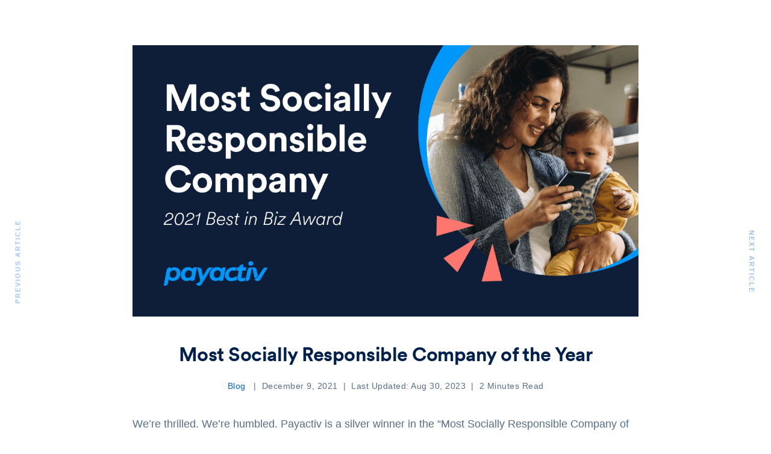

--- FILE ---
content_type: text/html; charset=UTF-8
request_url: https://www.payactiv.com/blog/2021-best-in-biz-award/
body_size: 30410
content:
<!DOCTYPE html>
<html lang="en-US"  data-menu="leftalign">
<head>

<link rel="profile" href="//gmpg.org/xfn/11" />

 

<meta name='robots' content='index, follow, max-image-preview:large, max-snippet:-1, max-video-preview:-1' />
<meta http-equiv="Content-Type" content="text/html; charset=utf-8" /><meta name="viewport" content="width=device-width, initial-scale=1, maximum-scale=1" /><meta name="format-detection" content="telephone=no">
	<!-- This site is optimized with the Yoast SEO plugin v26.7 - https://yoast.com/wordpress/plugins/seo/ -->
	<title>Most Socially Responsible Company of the Year - Payactiv</title>
	<meta name="description" content="Payactiv is honored to be recognized as Most Socially Responsible Company of the Year by Best in Biz Awards 2021." />
	<link rel="canonical" href="https://www.payactiv.com/blog/2021-best-in-biz-award/" />
	<meta property="og:locale" content="en_US" />
	<meta property="og:type" content="article" />
	<meta property="og:title" content="Most Socially Responsible Company of the Year - Payactiv" />
	<meta property="og:description" content="Payactiv is honored to be recognized as Most Socially Responsible Company of the Year by Best in Biz Awards 2021." />
	<meta property="og:url" content="https://www.payactiv.com/blog/2021-best-in-biz-award/" />
	<meta property="og:site_name" content="Payactiv" />
	<meta property="article:publisher" content="https://www.facebook.com/payactiv/" />
	<meta property="article:published_time" content="2021-12-09T14:00:00+00:00" />
	<meta property="article:modified_time" content="2023-08-30T16:07:40+00:00" />
	<meta property="og:image" content="https://www.payactiv.com/wp-content/uploads/2021/12/Payactiv-BiBA-Blog-CoverImage.png" />
	<meta property="og:image:width" content="1200" />
	<meta property="og:image:height" content="628" />
	<meta property="og:image:type" content="image/png" />
	<meta name="author" content="Aatif Malik" />
	<meta name="twitter:card" content="summary_large_image" />
	<meta name="twitter:creator" content="@PayActiv" />
	<meta name="twitter:site" content="@PayActiv" />
	<meta name="twitter:label1" content="Written by" />
	<meta name="twitter:data1" content="Aatif Malik" />
	<meta name="twitter:label2" content="Est. reading time" />
	<meta name="twitter:data2" content="2 minutes" />
	<script type="application/ld+json" class="yoast-schema-graph">{"@context":"https://schema.org","@graph":[{"@type":"Article","@id":"https://www.payactiv.com/blog/2021-best-in-biz-award/#article","isPartOf":{"@id":"https://www.payactiv.com/blog/2021-best-in-biz-award/"},"author":{"name":"Aatif Malik","@id":"https://www.payactiv.com/#/schema/person/e1d22df356c4eedb8e354e9563590ae8"},"headline":"Most Socially Responsible Company of the Year","datePublished":"2021-12-09T14:00:00+00:00","dateModified":"2023-08-30T16:07:40+00:00","mainEntityOfPage":{"@id":"https://www.payactiv.com/blog/2021-best-in-biz-award/"},"wordCount":435,"publisher":{"@id":"https://www.payactiv.com/#organization"},"image":{"@id":"https://www.payactiv.com/blog/2021-best-in-biz-award/#primaryimage"},"thumbnailUrl":"https://www.payactiv.com/wp-content/uploads/2021/12/Payactiv-BiBA-Blog-CoverImage.png","keywords":["Awards","Employee Financial Wellness","PayActiv News"],"articleSection":["Blog"],"inLanguage":"en-US"},{"@type":"WebPage","@id":"https://www.payactiv.com/blog/2021-best-in-biz-award/","url":"https://www.payactiv.com/blog/2021-best-in-biz-award/","name":"Most Socially Responsible Company of the Year - Payactiv","isPartOf":{"@id":"https://www.payactiv.com/#website"},"primaryImageOfPage":{"@id":"https://www.payactiv.com/blog/2021-best-in-biz-award/#primaryimage"},"image":{"@id":"https://www.payactiv.com/blog/2021-best-in-biz-award/#primaryimage"},"thumbnailUrl":"https://www.payactiv.com/wp-content/uploads/2021/12/Payactiv-BiBA-Blog-CoverImage.png","datePublished":"2021-12-09T14:00:00+00:00","dateModified":"2023-08-30T16:07:40+00:00","description":"Payactiv is honored to be recognized as Most Socially Responsible Company of the Year by Best in Biz Awards 2021.","breadcrumb":{"@id":"https://www.payactiv.com/blog/2021-best-in-biz-award/#breadcrumb"},"inLanguage":"en-US","potentialAction":[{"@type":"ReadAction","target":["https://www.payactiv.com/blog/2021-best-in-biz-award/"]}]},{"@type":"ImageObject","inLanguage":"en-US","@id":"https://www.payactiv.com/blog/2021-best-in-biz-award/#primaryimage","url":"https://www.payactiv.com/wp-content/uploads/2021/12/Payactiv-BiBA-Blog-CoverImage.png","contentUrl":"https://www.payactiv.com/wp-content/uploads/2021/12/Payactiv-BiBA-Blog-CoverImage.png","width":1200,"height":628,"caption":"Payactiv Recognized as Most Socially Responsible Company of the Year by Best in Biz Awards 2021"},{"@type":"BreadcrumbList","@id":"https://www.payactiv.com/blog/2021-best-in-biz-award/#breadcrumb","itemListElement":[{"@type":"ListItem","position":1,"name":"Home","item":"https://www.payactiv.com/"},{"@type":"ListItem","position":2,"name":"Most Socially Responsible Company of the Year"}]},{"@type":"WebSite","@id":"https://www.payactiv.com/#website","url":"https://www.payactiv.com/","name":"Payactiv","description":"Employee Financial Wellness Program","publisher":{"@id":"https://www.payactiv.com/#organization"},"alternateName":"Payactiv","potentialAction":[{"@type":"SearchAction","target":{"@type":"EntryPoint","urlTemplate":"https://www.payactiv.com/?s={search_term_string}"},"query-input":{"@type":"PropertyValueSpecification","valueRequired":true,"valueName":"search_term_string"}}],"inLanguage":"en-US"},{"@type":"Organization","@id":"https://www.payactiv.com/#organization","name":"Payactiv","alternateName":"Payactiv","url":"https://www.payactiv.com/","logo":{"@type":"ImageObject","inLanguage":"en-US","@id":"https://www.payactiv.com/#/schema/logo/image/","url":"https://www.payactiv.com/wp-content/uploads/2021/05/Payactiv-logo-new.png","contentUrl":"https://www.payactiv.com/wp-content/uploads/2021/05/Payactiv-logo-new.png","width":1000,"height":248,"caption":"Payactiv"},"image":{"@id":"https://www.payactiv.com/#/schema/logo/image/"},"sameAs":["https://www.facebook.com/payactiv/","https://x.com/PayActiv","https://www.instagram.com/payactiv/","https://www.linkedin.com/company/payactiv-inc-/","https://en.wikipedia.org/wiki/PayActiv"]},{"@type":"Person","@id":"https://www.payactiv.com/#/schema/person/e1d22df356c4eedb8e354e9563590ae8","name":"Aatif Malik","image":{"@type":"ImageObject","inLanguage":"en-US","@id":"https://www.payactiv.com/#/schema/person/image/","url":"https://secure.gravatar.com/avatar/c54d9c1bfebf2ec1c425b58ca36405bf9b72faaa596772eff008dd37ce668685?s=96&d=mm&r=g","contentUrl":"https://secure.gravatar.com/avatar/c54d9c1bfebf2ec1c425b58ca36405bf9b72faaa596772eff008dd37ce668685?s=96&d=mm&r=g","caption":"Aatif Malik"}}]}</script>
	<!-- / Yoast SEO plugin. -->


<link rel="alternate" title="oEmbed (JSON)" type="application/json+oembed" href="https://www.payactiv.com/wp-json/oembed/1.0/embed?url=https%3A%2F%2Fwww.payactiv.com%2Fblog%2F2021-best-in-biz-award%2F" />
<link rel="alternate" title="oEmbed (XML)" type="text/xml+oembed" href="https://www.payactiv.com/wp-json/oembed/1.0/embed?url=https%3A%2F%2Fwww.payactiv.com%2Fblog%2F2021-best-in-biz-award%2F&#038;format=xml" />
<style id='wp-img-auto-sizes-contain-inline-css' type='text/css'>
img:is([sizes=auto i],[sizes^="auto," i]){contain-intrinsic-size:3000px 1500px}
/*# sourceURL=wp-img-auto-sizes-contain-inline-css */
</style>
<style id='wp-emoji-styles-inline-css' type='text/css'>

	img.wp-smiley, img.emoji {
		display: inline !important;
		border: none !important;
		box-shadow: none !important;
		height: 1em !important;
		width: 1em !important;
		margin: 0 0.07em !important;
		vertical-align: -0.1em !important;
		background: none !important;
		padding: 0 !important;
	}
/*# sourceURL=wp-emoji-styles-inline-css */
</style>
<link rel='stylesheet' id='wp-block-library-css' href='https://www.payactiv.com/wp-includes/css/dist/block-library/style.min.css?ver=6.9' type='text/css' media='all' />
<style id='classic-theme-styles-inline-css' type='text/css'>
/*! This file is auto-generated */
.wp-block-button__link{color:#fff;background-color:#32373c;border-radius:9999px;box-shadow:none;text-decoration:none;padding:calc(.667em + 2px) calc(1.333em + 2px);font-size:1.125em}.wp-block-file__button{background:#32373c;color:#fff;text-decoration:none}
/*# sourceURL=/wp-includes/css/classic-themes.min.css */
</style>
<style id='powerpress-player-block-style-inline-css' type='text/css'>


/*# sourceURL=https://www.payactiv.com/wp-content/plugins/powerpress/blocks/player-block/build/style-index.css */
</style>
<style id='global-styles-inline-css' type='text/css'>
:root{--wp--preset--aspect-ratio--square: 1;--wp--preset--aspect-ratio--4-3: 4/3;--wp--preset--aspect-ratio--3-4: 3/4;--wp--preset--aspect-ratio--3-2: 3/2;--wp--preset--aspect-ratio--2-3: 2/3;--wp--preset--aspect-ratio--16-9: 16/9;--wp--preset--aspect-ratio--9-16: 9/16;--wp--preset--color--black: #000000;--wp--preset--color--cyan-bluish-gray: #abb8c3;--wp--preset--color--white: #ffffff;--wp--preset--color--pale-pink: #f78da7;--wp--preset--color--vivid-red: #cf2e2e;--wp--preset--color--luminous-vivid-orange: #ff6900;--wp--preset--color--luminous-vivid-amber: #fcb900;--wp--preset--color--light-green-cyan: #7bdcb5;--wp--preset--color--vivid-green-cyan: #00d084;--wp--preset--color--pale-cyan-blue: #8ed1fc;--wp--preset--color--vivid-cyan-blue: #0693e3;--wp--preset--color--vivid-purple: #9b51e0;--wp--preset--gradient--vivid-cyan-blue-to-vivid-purple: linear-gradient(135deg,rgb(6,147,227) 0%,rgb(155,81,224) 100%);--wp--preset--gradient--light-green-cyan-to-vivid-green-cyan: linear-gradient(135deg,rgb(122,220,180) 0%,rgb(0,208,130) 100%);--wp--preset--gradient--luminous-vivid-amber-to-luminous-vivid-orange: linear-gradient(135deg,rgb(252,185,0) 0%,rgb(255,105,0) 100%);--wp--preset--gradient--luminous-vivid-orange-to-vivid-red: linear-gradient(135deg,rgb(255,105,0) 0%,rgb(207,46,46) 100%);--wp--preset--gradient--very-light-gray-to-cyan-bluish-gray: linear-gradient(135deg,rgb(238,238,238) 0%,rgb(169,184,195) 100%);--wp--preset--gradient--cool-to-warm-spectrum: linear-gradient(135deg,rgb(74,234,220) 0%,rgb(151,120,209) 20%,rgb(207,42,186) 40%,rgb(238,44,130) 60%,rgb(251,105,98) 80%,rgb(254,248,76) 100%);--wp--preset--gradient--blush-light-purple: linear-gradient(135deg,rgb(255,206,236) 0%,rgb(152,150,240) 100%);--wp--preset--gradient--blush-bordeaux: linear-gradient(135deg,rgb(254,205,165) 0%,rgb(254,45,45) 50%,rgb(107,0,62) 100%);--wp--preset--gradient--luminous-dusk: linear-gradient(135deg,rgb(255,203,112) 0%,rgb(199,81,192) 50%,rgb(65,88,208) 100%);--wp--preset--gradient--pale-ocean: linear-gradient(135deg,rgb(255,245,203) 0%,rgb(182,227,212) 50%,rgb(51,167,181) 100%);--wp--preset--gradient--electric-grass: linear-gradient(135deg,rgb(202,248,128) 0%,rgb(113,206,126) 100%);--wp--preset--gradient--midnight: linear-gradient(135deg,rgb(2,3,129) 0%,rgb(40,116,252) 100%);--wp--preset--font-size--small: 13px;--wp--preset--font-size--medium: 20px;--wp--preset--font-size--large: 36px;--wp--preset--font-size--x-large: 42px;--wp--preset--spacing--20: 0.44rem;--wp--preset--spacing--30: 0.67rem;--wp--preset--spacing--40: 1rem;--wp--preset--spacing--50: 1.5rem;--wp--preset--spacing--60: 2.25rem;--wp--preset--spacing--70: 3.38rem;--wp--preset--spacing--80: 5.06rem;--wp--preset--shadow--natural: 6px 6px 9px rgba(0, 0, 0, 0.2);--wp--preset--shadow--deep: 12px 12px 50px rgba(0, 0, 0, 0.4);--wp--preset--shadow--sharp: 6px 6px 0px rgba(0, 0, 0, 0.2);--wp--preset--shadow--outlined: 6px 6px 0px -3px rgb(255, 255, 255), 6px 6px rgb(0, 0, 0);--wp--preset--shadow--crisp: 6px 6px 0px rgb(0, 0, 0);}:where(.is-layout-flex){gap: 0.5em;}:where(.is-layout-grid){gap: 0.5em;}body .is-layout-flex{display: flex;}.is-layout-flex{flex-wrap: wrap;align-items: center;}.is-layout-flex > :is(*, div){margin: 0;}body .is-layout-grid{display: grid;}.is-layout-grid > :is(*, div){margin: 0;}:where(.wp-block-columns.is-layout-flex){gap: 2em;}:where(.wp-block-columns.is-layout-grid){gap: 2em;}:where(.wp-block-post-template.is-layout-flex){gap: 1.25em;}:where(.wp-block-post-template.is-layout-grid){gap: 1.25em;}.has-black-color{color: var(--wp--preset--color--black) !important;}.has-cyan-bluish-gray-color{color: var(--wp--preset--color--cyan-bluish-gray) !important;}.has-white-color{color: var(--wp--preset--color--white) !important;}.has-pale-pink-color{color: var(--wp--preset--color--pale-pink) !important;}.has-vivid-red-color{color: var(--wp--preset--color--vivid-red) !important;}.has-luminous-vivid-orange-color{color: var(--wp--preset--color--luminous-vivid-orange) !important;}.has-luminous-vivid-amber-color{color: var(--wp--preset--color--luminous-vivid-amber) !important;}.has-light-green-cyan-color{color: var(--wp--preset--color--light-green-cyan) !important;}.has-vivid-green-cyan-color{color: var(--wp--preset--color--vivid-green-cyan) !important;}.has-pale-cyan-blue-color{color: var(--wp--preset--color--pale-cyan-blue) !important;}.has-vivid-cyan-blue-color{color: var(--wp--preset--color--vivid-cyan-blue) !important;}.has-vivid-purple-color{color: var(--wp--preset--color--vivid-purple) !important;}.has-black-background-color{background-color: var(--wp--preset--color--black) !important;}.has-cyan-bluish-gray-background-color{background-color: var(--wp--preset--color--cyan-bluish-gray) !important;}.has-white-background-color{background-color: var(--wp--preset--color--white) !important;}.has-pale-pink-background-color{background-color: var(--wp--preset--color--pale-pink) !important;}.has-vivid-red-background-color{background-color: var(--wp--preset--color--vivid-red) !important;}.has-luminous-vivid-orange-background-color{background-color: var(--wp--preset--color--luminous-vivid-orange) !important;}.has-luminous-vivid-amber-background-color{background-color: var(--wp--preset--color--luminous-vivid-amber) !important;}.has-light-green-cyan-background-color{background-color: var(--wp--preset--color--light-green-cyan) !important;}.has-vivid-green-cyan-background-color{background-color: var(--wp--preset--color--vivid-green-cyan) !important;}.has-pale-cyan-blue-background-color{background-color: var(--wp--preset--color--pale-cyan-blue) !important;}.has-vivid-cyan-blue-background-color{background-color: var(--wp--preset--color--vivid-cyan-blue) !important;}.has-vivid-purple-background-color{background-color: var(--wp--preset--color--vivid-purple) !important;}.has-black-border-color{border-color: var(--wp--preset--color--black) !important;}.has-cyan-bluish-gray-border-color{border-color: var(--wp--preset--color--cyan-bluish-gray) !important;}.has-white-border-color{border-color: var(--wp--preset--color--white) !important;}.has-pale-pink-border-color{border-color: var(--wp--preset--color--pale-pink) !important;}.has-vivid-red-border-color{border-color: var(--wp--preset--color--vivid-red) !important;}.has-luminous-vivid-orange-border-color{border-color: var(--wp--preset--color--luminous-vivid-orange) !important;}.has-luminous-vivid-amber-border-color{border-color: var(--wp--preset--color--luminous-vivid-amber) !important;}.has-light-green-cyan-border-color{border-color: var(--wp--preset--color--light-green-cyan) !important;}.has-vivid-green-cyan-border-color{border-color: var(--wp--preset--color--vivid-green-cyan) !important;}.has-pale-cyan-blue-border-color{border-color: var(--wp--preset--color--pale-cyan-blue) !important;}.has-vivid-cyan-blue-border-color{border-color: var(--wp--preset--color--vivid-cyan-blue) !important;}.has-vivid-purple-border-color{border-color: var(--wp--preset--color--vivid-purple) !important;}.has-vivid-cyan-blue-to-vivid-purple-gradient-background{background: var(--wp--preset--gradient--vivid-cyan-blue-to-vivid-purple) !important;}.has-light-green-cyan-to-vivid-green-cyan-gradient-background{background: var(--wp--preset--gradient--light-green-cyan-to-vivid-green-cyan) !important;}.has-luminous-vivid-amber-to-luminous-vivid-orange-gradient-background{background: var(--wp--preset--gradient--luminous-vivid-amber-to-luminous-vivid-orange) !important;}.has-luminous-vivid-orange-to-vivid-red-gradient-background{background: var(--wp--preset--gradient--luminous-vivid-orange-to-vivid-red) !important;}.has-very-light-gray-to-cyan-bluish-gray-gradient-background{background: var(--wp--preset--gradient--very-light-gray-to-cyan-bluish-gray) !important;}.has-cool-to-warm-spectrum-gradient-background{background: var(--wp--preset--gradient--cool-to-warm-spectrum) !important;}.has-blush-light-purple-gradient-background{background: var(--wp--preset--gradient--blush-light-purple) !important;}.has-blush-bordeaux-gradient-background{background: var(--wp--preset--gradient--blush-bordeaux) !important;}.has-luminous-dusk-gradient-background{background: var(--wp--preset--gradient--luminous-dusk) !important;}.has-pale-ocean-gradient-background{background: var(--wp--preset--gradient--pale-ocean) !important;}.has-electric-grass-gradient-background{background: var(--wp--preset--gradient--electric-grass) !important;}.has-midnight-gradient-background{background: var(--wp--preset--gradient--midnight) !important;}.has-small-font-size{font-size: var(--wp--preset--font-size--small) !important;}.has-medium-font-size{font-size: var(--wp--preset--font-size--medium) !important;}.has-large-font-size{font-size: var(--wp--preset--font-size--large) !important;}.has-x-large-font-size{font-size: var(--wp--preset--font-size--x-large) !important;}
:where(.wp-block-post-template.is-layout-flex){gap: 1.25em;}:where(.wp-block-post-template.is-layout-grid){gap: 1.25em;}
:where(.wp-block-term-template.is-layout-flex){gap: 1.25em;}:where(.wp-block-term-template.is-layout-grid){gap: 1.25em;}
:where(.wp-block-columns.is-layout-flex){gap: 2em;}:where(.wp-block-columns.is-layout-grid){gap: 2em;}
:root :where(.wp-block-pullquote){font-size: 1.5em;line-height: 1.6;}
/*# sourceURL=global-styles-inline-css */
</style>
<link rel='stylesheet' id='bodhi-svgs-attachment-css' href='https://www.payactiv.com/wp-content/plugins/svg-support/css/svgs-attachment.css' type='text/css' media='all' />
<link rel='stylesheet' id='dashicons-css' href='https://www.payactiv.com/wp-includes/css/dashicons.min.css?ver=6.9' type='text/css' media='all' />
<link rel='stylesheet' id='avante-reset-css-css' href='https://www.payactiv.com/wp-content/themes/payactiv/css/core/reset.css?ver=6.9' type='text/css' media='all' />
<link rel='stylesheet' id='avante-wordpress-css-css' href='https://www.payactiv.com/wp-content/themes/payactiv/css/core/wordpress.css?ver=6.9' type='text/css' media='all' />
<link rel='stylesheet' id='avante-screen-css' href='https://www.payactiv.com/wp-content/themes/payactiv/css/core/screen.css?ver=6.9' type='text/css' media='all' />
<style id='avante-screen-inline-css' type='text/css'>

                	@font-face {
	                	font-family: "CircularXXWeb-Regular";
	                	src: url(https://www.payactiv.com/wp-content/uploads/2022/10/CircularXXWeb-Regular.woff) format("woff");
	                	font-weight: 400;
						font-style: normal;
	                }
                
                	@font-face {
	                	font-family: "CircularXXWeb-Bold";
	                	src: url(https://www.payactiv.com/wp-content/uploads/2022/10/CircularXXWeb-Bold.woff) format("woff");
	                	font-weight: 700;
						font-style: normal;
	                }
                
/*# sourceURL=avante-screen-inline-css */
</style>
<link rel='stylesheet' id='modulobox-css' href='https://www.payactiv.com/wp-content/themes/payactiv/css/modulobox.css?ver=6.9' type='text/css' media='all' />
<link rel='stylesheet' id='avante-left-align-menu-css' href='https://www.payactiv.com/wp-content/themes/payactiv/css/menus/left-align-menu.css?ver=6.9' type='text/css' media='all' />
<link rel='stylesheet' id='themify-icons-css' href='https://www.payactiv.com/wp-content/themes/payactiv/css/themify-icons.css?ver=6.9' type='text/css' media='all' />
<link rel='stylesheet' id='tooltipster-css' href='https://www.payactiv.com/wp-content/themes/payactiv/css/tooltipster.css?ver=6.9' type='text/css' media='all' />
<link rel='stylesheet' id='avante-childtheme-css' href='https://www.payactiv.com/wp-content/themes/payactiv-child/style.css?ver=6.9' type='text/css' media='all' />
<link rel='stylesheet' id='heateor_sss_frontend_css-css' href='https://www.payactiv.com/wp-content/plugins/sassy-social-share/public/css/sassy-social-share-public.css?ver=3.3.79' type='text/css' media='all' />
<style id='heateor_sss_frontend_css-inline-css' type='text/css'>
.heateor_sss_button_instagram span.heateor_sss_svg,a.heateor_sss_instagram span.heateor_sss_svg{background:radial-gradient(circle at 30% 107%,#fdf497 0,#fdf497 5%,#fd5949 45%,#d6249f 60%,#285aeb 90%)}.heateor_sss_horizontal_sharing .heateor_sss_svg,.heateor_sss_standard_follow_icons_container .heateor_sss_svg{color:#fff;border-width:0px;border-style:solid;border-color:transparent}.heateor_sss_horizontal_sharing .heateorSssTCBackground{color:#666}.heateor_sss_horizontal_sharing span.heateor_sss_svg:hover,.heateor_sss_standard_follow_icons_container span.heateor_sss_svg:hover{border-color:transparent;}.heateor_sss_vertical_sharing span.heateor_sss_svg,.heateor_sss_floating_follow_icons_container span.heateor_sss_svg{color:#fff;border-width:0px;border-style:solid;border-color:transparent;}.heateor_sss_vertical_sharing .heateorSssTCBackground{color:#666;}.heateor_sss_vertical_sharing span.heateor_sss_svg:hover,.heateor_sss_floating_follow_icons_container span.heateor_sss_svg:hover{border-color:transparent;}@media screen and (max-width:783px) {.heateor_sss_vertical_sharing{display:none!important}}div.heateor_sss_sharing_title{text-align:center}div.heateor_sss_sharing_ul{width:100%;text-align:center;}div.heateor_sss_horizontal_sharing div.heateor_sss_sharing_ul a{float:none!important;display:inline-block;}
/*# sourceURL=heateor_sss_frontend_css-inline-css */
</style>
<link rel='stylesheet' id='avante-script-responsive-css-css' href='https://www.payactiv.com/wp-content/themes/payactiv/css/core/responsive.css?ver=6.9' type='text/css' media='all' />
<link rel='stylesheet' id='elementor-frontend-css' href='https://www.payactiv.com/wp-content/plugins/elementor/assets/css/frontend.min.css?ver=3.34.1' type='text/css' media='all' />
<link rel='stylesheet' id='eael-general-css' href='https://www.payactiv.com/wp-content/plugins/essential-addons-for-elementor-lite/assets/front-end/css/view/general.min.css?ver=6.5.7' type='text/css' media='all' />
<link rel='stylesheet' id='kirki-styles-global-css' href='https://www.payactiv.com/wp-content/themes/payactiv/modules/kirki/assets/css/kirki-styles.css?ver=3.0.21' type='text/css' media='all' />
<style id='kirki-styles-global-inline-css' type='text/css'>
#right-click-content{background:rgba(0, 0, 0, 0.5);color:#ffffff;}body, input[type=text], input[type=password], input[type=email], input[type=url], input[type=date], input[type=tel], input.wpcf7-text, .woocommerce table.cart td.actions .coupon .input-text, .woocommerce-page table.cart td.actions .coupon .input-text, .woocommerce #content table.cart td.actions .coupon .input-text, .woocommerce-page #content table.cart td.actions .coupon .input-text, select, textarea, .ui-widget input, .ui-widget select, .ui-widget textarea, .ui-widget button, .ui-widget label, .ui-widget-header, .zm_alr_ul_container{font-family:CircularXXWeb-Regular;font-size:18px;font-weight:400;letter-spacing:0px;line-height:28px;text-transform:none;}h1, h2, h3, h4, h5, h6, h7, .post_quote_title, strong[itemprop="author"], #page-content-wrapper .posts.blog li a, .page-content-wrapper .posts.blog li a, #filter_selected, blockquote, .sidebar-widget li.widget_products, #footer ul.sidebar-widget li ul.posts.blog li a, .woocommerce-page table.cart th, table.shop_table thead tr th, .testimonial_slider_content, .pagination, .pagination-detail{font-family:CircularXXWeb-Bold;font-weight:700;letter-spacing:0px;line-height:1.2;text-transform:none;}h1{font-size:32px;}h2{font-size:28px;}h3{font-size:24px;}h4{font-size:22px;}h5{font-size:20px;}h6{font-size:18px;}body, #wrapper, #page-content-wrapper.fixed, #gallery_lightbox h2, .slider_wrapper .gallery_image_caption h2, #body_loading_screen, h3#reply-title span, .overlay_gallery_wrapper, .pagination a, .pagination span, #captcha-wrap .text-box input, .flex-direction-nav a, .blog_promo_title h6, #supersized li, #horizontal_gallery_wrapper .image_caption, body.password-protected #page-content-wrapper .inner .inner-wrapper .sidebar-content, body .ui-dialog[aria-describedby="ajax-login-register-login-dialog"], body .ui-dialog[aria-describedby="ajax-login-register-dialog"], #single-course-meta{background-color:#ffffff;}body, .pagination a, #gallery_lightbox h2, .slider_wrapper .gallery_image_caption h2, .post_info a, #page-content-wrapper.split #copyright, .page-content-wrapper.split #copyright, .ui-state-default a, .ui-state-default a:link, .ui-state-default a:visited, .woocommerce-MyAccount-navigation ul a, .woocommerce #page-content-wrapper div.product p.price, .woocommerce-page #page-content-wrapper div.product p.price{color:#576e8c;}::selection, .verline{background-color:#576e8c;}::-webkit-input-placeholder{color:#576e8c;}::-moz-placeholder{color:#576e8c;}:-ms-input-placeholder{color:#576e8c;}a, .gallery_proof_filter ul li a, #page-content-wrapper .sidebar .content .sidebar-widget li.widget_rss ul li cite, #footer-wrapper ul.sidebar-widget li.widget_rss ul li cite{color:#0063d1;}.flex-control-paging li a.flex-active, .post-attribute a:before, #menu-wrapper .nav ul li a:before, #menu-wrapper div .nav li > a:before, .post-attribute a:before{background-color:#0063d1;}.flex-control-paging li a.flex-active, .image_boxed_wrapper:hover, .gallery_proof_filter ul li a.active, .gallery_proof_filter ul li a:hover{border-color:#0063d1;}a:hover, a:active, .post_info_comment a i, #commentform .required, #page-content-wrapper .sidebar .content .sidebar-widget li.widget_rss ul li .rss-date, #footer-wrapper ul.sidebar-widget li.widget_rss ul li .rss-date{color:#0097fb;}input[type=button]:hover, input[type=submit]:hover, a.button:hover, .button:hover, .button.submit, a.button.white:hover, .button.white:hover, a.button.white:active, .button.white:active, #menu-wrapper .nav ul li a:hover:before, #menu-wrapper div .nav li > a:hover:before, .post-attribute a:hover:before{background-color:#0097fb;}input[type=button]:hover, input[type=submit]:hover, a.button:hover, .button:hover, .button.submit, a.button.white:hover, .button.white:hover, a.button.white:active, .button.white:active, .sidebar-widget li.widget_recent_comments ul li.recentcomments a:hover{border-color:#0097fb;}h1, h2, h3, h4, h5, h6, h7, pre, code, tt, blockquote, .post-header h5 a, .post-header h3 a, .post-header.grid h6 a, .post-header.fullwidth h4 a, .post-header h5 a, blockquote, .site_loading_logo_item i, .ppb_subtitle, .woocommerce .woocommerce-ordering select, .woocommerce #page-content-wrapper a.button, .woocommerce.columns-4 ul.products li.product a.add_to_cart_button, .woocommerce.columns-4 ul.products li.product a.add_to_cart_button:hover, .ui-accordion .ui-accordion-header a, .tabs .ui-state-active a, .post-header h5 a, .post-header h6 a, .flex-direction-nav a:before, .social_share_button_wrapper .social_post_view .view_number, .social_share_button_wrapper .social_post_share_count .share_number, .portfolio_post_previous a, .portfolio_post_next a, #filter_selected, #autocomplete li strong, .themelink, body .ui-dialog[aria-describedby="ajax-login-register-login-dialog"] .ui-dialog-titlebar .ui-dialog-title, body .ui-dialog[aria-describedby="ajax-login-register-dialog"] .ui-dialog-titlebar .ui-dialog-title{color:#00204d;}body.page.page-template-gallery-archive-split-screen-php #fp-nav li .active span, body.tax-gallerycat #fp-nav li .active span, body.page.page-template-portfolio-fullscreen-split-screen-php #fp-nav li .active span, body.page.tax-portfolioset #fp-nav li .active span, body.page.page-template-gallery-archive-split-screen-php #fp-nav ul li a span, body.tax-gallerycat #fp-nav ul li a span, body.page.page-template-portfolio-fullscreen-split-screen-php #fp-nav ul li a span, body.page.tax-portfolioset #fp-nav ul li a span{background-color:#00204d;}hr, .post.type-post, .comment .right, .widget_tag_cloud div a, .meta-tags a, .tag_cloud a, #footer, #post_more_wrapper, #page-content-wrapper .inner .sidebar-content, #page-content-wrapper .inner .sidebar-content.left-sidebar, .ajax_close, .ajax_next, .ajax_prev, .portfolio_next, .portfolio_prev, .portfolio_next_prev_wrapper.video .portfolio_prev, .portfolio_next_prev_wrapper.video .portfolio_next, .separated, .blog_next_prev_wrapper, #post_more_wrapper h5, #ajax_portfolio_wrapper.hidding, #ajax_portfolio_wrapper.visible, .tabs.vertical .ui-tabs-panel, .ui-tabs.vertical.right .ui-tabs-nav li, .woocommerce div.product .woocommerce-tabs ul.tabs li, .woocommerce #content div.product .woocommerce-tabs ul.tabs li, .woocommerce-page div.product .woocommerce-tabs ul.tabs li, .woocommerce-page #content div.product .woocommerce-tabs ul.tabs li, .woocommerce div.product .woocommerce-tabs .panel, .woocommerce-page div.product .woocommerce-tabs .panel, .woocommerce #content div.product .woocommerce-tabs .panel, .woocommerce-page #content div.product .woocommerce-tabs .panel, .woocommerce table.shop_table, .woocommerce-page table.shop_table, .woocommerce .cart-collaterals .cart_totals, .woocommerce-page .cart-collaterals .cart_totals, .woocommerce .cart-collaterals .shipping_calculator, .woocommerce-page .cart-collaterals .shipping_calculator, .woocommerce .cart-collaterals .cart_totals tr td, .woocommerce .cart-collaterals .cart_totals tr th, .woocommerce-page .cart-collaterals .cart_totals tr td, .woocommerce-page .cart-collaterals .cart_totals tr th, table tr th, table tr td, .woocommerce #payment, .woocommerce-page #payment, .woocommerce #payment ul.payment_methods li, .woocommerce-page #payment ul.payment_methods li, .woocommerce #payment div.form-row, .woocommerce-page #payment div.form-row, .ui-tabs li:first-child, .ui-tabs .ui-tabs-nav li, .ui-tabs.vertical .ui-tabs-nav li, .ui-tabs.vertical.right .ui-tabs-nav li.ui-state-active, .ui-tabs.vertical .ui-tabs-nav li:last-child, #page-content-wrapper .inner .sidebar-wrapper ul.sidebar-widget li.widget_nav_menu ul.menu li.current-menu-item a, .page-content-wrapper .inner .sidebar-wrapper ul.sidebar-widget li.widget_nav_menu ul.menu li.current-menu-item a, .ui-accordion .ui-accordion-header, .ui-accordion .ui-accordion-content, #page-content-wrapper .sidebar .content .sidebar-widget li h2.widgettitle:before, h2.widgettitle:before, #autocomplete, .ppb_blog_minimal .one-third_bg, .tabs .ui-tabs-panel, .ui-tabs .ui-tabs-nav li, .ui-tabs li:first-child, .ui-tabs.vertical .ui-tabs-nav li:last-child, .woocommerce .woocommerce-ordering select, .woocommerce div.product .woocommerce-tabs ul.tabs li.active, .woocommerce-page div.product .woocommerce-tabs ul.tabs li.active, .woocommerce #content div.product .woocommerce-tabs ul.tabs li.active, .woocommerce-page #content div.product .woocommerce-tabs ul.tabs li.active, .woocommerce-page table.cart th, table.shop_table thead tr th, hr.title_break, .overlay_gallery_border, #page-content-wrapper.split #copyright, .page-content-wrapper.split #copyright, .post.type-post, .events.type-events, h5.event_title, .post-header h5.event_title, .client_archive_wrapper, #page-content-wrapper .sidebar .content .sidebar-widget li.widget, .page-content-wrapper .sidebar .content .sidebar-widget li.widget, hr.title_break.bold, blockquote, .social_share_button_wrapper, .social_share_button_wrapper, body:not(.single) .post-wrapper, .theme-border, #about-the-author, .related.products, .woocommerce div.product div.summary .product_meta, #single-course-meta ul.single-course-meta-data li.single-course-meta-data-separator, body .course-curriculum ul.curriculum-sections .section-header, .course-reviews-list li, .course-reviews-list-shortcode li, .wp-block-table, .wp-block-table td, .wp-block-table th, .wp-block-table.is-style-stripes td, .wp-block-table.is-style-stripes th, table, .widget_categories ul > li, .widget_pages ul > li, .widget_archive ul > li, #page-content-wrapper .sidebar .content .sidebar-widget li h2.widgettitle:before, h2.widgettitle:before, #page-content-wrapper .sidebar .content .sidebar-widget li h2.widgettitle:after, h2.widgettitle:after{border-color:#bccee5;}input[type=text], input[type=password], input[type=email], input[type=url], input[type=tel], input[type=date], textarea{-webkit-border-radius:5px;-moz-border-radius:5px;border-radius:5px;}input[type=submit], input[type=button], a.button, .button, .woocommerce .page_slider a.button, a.button.fullwidth, .woocommerce-page div.product form.cart .button, .woocommerce #respond input#submit.alt, .woocommerce a.button.alt, .woocommerce button.button.alt, .woocommerce input.button.alt, body .ui-dialog[aria-describedby="ajax-login-register-login-dialog"] .form-wrapper input[type="submit"], body .ui-dialog[aria-describedby="ajax-login-register-dialog"] .form-wrapper input[type="submit"], .select2-container--default .select2-selection--single{font-family:CircularXXWeb-Regular;font-size:18px;font-weight:400;letter-spacing:0px;line-height:1.7;text-transform:none;}input[type=text], input[type=password], input[type=email], input[type=url], input[type=tel], input[type=date], textarea, .widget_search form{background-color:#ffffff;}input[type=text], input[type=password], input[type=email], input[type=url], input[type=tel], input[type=date], textarea.widget_search input.search-field{color:#181B31;}input[type=text], input[type=password], input[type=email], input[type=url], input[type=tel], input[type=date], textarea, .select2-container--default .select2-selection--single, .select2-dropdown, .widget_search form{border-color:#D8D8D8;}input[type=text]:focus, input[type=password]:focus, input[type=email]:focus, input[type=url]:focus, input[type=date]:focus, textarea:focus, .widget_search form.focus{border-color:#181B31;}.input-effect ~ .focus-border{background-color:#181B31;}input[type=submit], input[type=button], a.button, .button, .woocommerce .page_slider a.button, a.button.fullwidth, .woocommerce-page div.product form.cart .button, .woocommerce #respond input#submit.alt, .woocommerce a.button.alt, .woocommerce button.button.alt, .woocommerce input.button.alt, body .ui-dialog[aria-describedby="ajax-login-register-login-dialog"] .form-wrapper input[type="submit"], body .ui-dialog[aria-describedby="ajax-login-register-dialog"] .form-wrapper input[type="submit"], body.learnpress-page #page-content-wrapper .order-recover .lp-button, .learnpress-page #learn-press-profile-basic-information button, body #page-content-wrapper p#lp-avatar-actions button, .learnpress-page #profile-content-settings form button[type=submit], button, .woocommerce #respond input#submit{font-family:CircularXXWeb-Regular;font-size:18px;font-weight:400;letter-spacing:0px;line-height:28px;text-transform:none;}input[type=submit], input[type=button], a.button, .button, .woocommerce .page_slider a.button, a.button.fullwidth, .woocommerce-page div.product form.cart .button, .woocommerce #respond input#submit.alt, .woocommerce a.button.alt, .woocommerce button.button.alt, .woocommerce input.button.alt, body .ui-dialog[aria-describedby="ajax-login-register-login-dialog"] .form-wrapper input[type="submit"], body .ui-dialog[aria-describedby="ajax-login-register-dialog"] .form-wrapper input[type="submit"], a#go-to-top, .pagination span, .widget_tag_cloud div a, .pagination a, .pagination span, body.learnpress-page #page-content-wrapper .order-recover .lp-button, .learnpress-page #learn-press-profile-basic-information button, body #page-content-wrapper p#lp-avatar-actions button, .learnpress-page #profile-content-settings form button[type=submit], .learnpress-page #page-content-wrapper .lp-button, button, .woocommerce #respond input#submit{-webkit-border-radius:5px;-moz-border-radius:5px;border-radius:5px;}input[type=submit], input[type=button], a.button, .button, .pagination span, .pagination a:hover, .woocommerce .footer-main-container .button, .woocommerce .footer-main-container .button:hover, .woocommerce-page div.product form.cart .button, .woocommerce #respond input#submit.alt, .woocommerce a.button.alt, .woocommerce button.button.alt, .woocommerce input.button.alt, .post-type-icon, .filter li a:hover, .filter li a.active, #portfolio_wall_filters li a.active, #portfolio_wall_filters li a:hover, .comment_box, .one-half.gallery2 .portfolio_type_wrapper, .one-third.gallery3 .portfolio_type_wrapper, .one_fourth.gallery4 .portfolio_type_wrapper, .one_fifth.gallery5 .portfolio_type_wrapper, .portfolio_type_wrapper, .widget_tag_cloud div a:hover, .ui-accordion .ui-accordion-header .ui-icon, .mobile-menu-wrapper #mobile-menu-close.button, .mobile-menu-wrapper #btn-close-mobile-menu, body .ui-dialog[aria-describedby="ajax-login-register-login-dialog"] .form-wrapper input[type="submit"], body .ui-dialog[aria-describedby="ajax-login-register-dialog"] .form-wrapper input[type="submit"], .learnpress-page #page-content-wrapper .lp-button, .learnpress-page #learn-press-profile-basic-information button, .learnpress-page #profile-content-settings form button[type=submit], button, .widget_search input#searchsubmit:hover, #wp-calendar caption, #wp-calendar thead th, #page-content-wrapper .sidebar .content .sidebar-widget li.widget_categories .cat-count, .widget_categories .cat-count, #page-content-wrapper .sidebar .content .sidebar-widget li.widget_archive .archive-count, .widget_archive .archive-count, .woocommerce #respond input#submit{background-color:#0097fb;}.pagination span, .pagination a:hover, .button.ghost, .button.ghost:hover, .button.ghost:active, blockquote:after, .woocommerce-MyAccount-navigation ul li.is-active, body .ui-dialog[aria-describedby="ajax-login-register-login-dialog"] .form-wrapper input[type="submit"], body .ui-dialog[aria-describedby="ajax-login-register-dialog"] .form-wrapper input[type="submit"], .learnpress-page #page-content-wrapper .lp-button, .learnpress-page #learn-press-profile-basic-information button, .learnpress-page #profile-content-settings form button[type=submit], .widget_search input#searchsubmit:hover{border-color:#0097fb;}.comment_box:before, .comment_box:after{border-top-color:#0097fb;}.button.ghost, .button.ghost:hover, .button.ghost:active, .infinite_load_more, blockquote:before, .woocommerce-MyAccount-navigation ul li.is-active a, body .ui-dialog[aria-describedby="ajax-login-register-login-dialog"] .form-wrapper input[type="submit"], body .ui-dialog[aria-describedby="ajax-login-register-dialog"] .form-wrapper input[type="submit"], #page-content-wrapper .inner .sidebar-wrapper .sidebar-widget li.widget_recent_comments ul li.recentcomments a:not(.url){color:#0097fb;}input[type=submit], input[type=button], a.button, .button, .pagination a:hover, .woocommerce .footer-main-container .button , .woocommerce .footer-main-container .button:hover, .woocommerce-page div.product form.cart .button, .woocommerce #respond input#submit.alt, .woocommerce a.button.alt, .woocommerce button.button.alt, .woocommerce input.button.alt, .post-type-icon, .filter li a:hover, .filter li a.active, #portfolio_wall_filters li a.active, #portfolio_wall_filters li a:hover, .comment_box, .one-half.gallery2 .portfolio_type_wrapper, .one-third.gallery3 .portfolio_type_wrapper, .one_fourth.gallery4 .portfolio_type_wrapper, .one_fifth.gallery5 .portfolio_type_wrapper, .portfolio_type_wrapper, .widget_tag_cloud div a:hover, .ui-accordion .ui-accordion-header .ui-icon, .mobile-menu-wrapper #mobile-menu-close.button, #go-to-top, body .ui-dialog[aria-describedby="ajax-login-register-login-dialog"] .form-wrapper input[type="submit"], body .ui-dialog[aria-describedby="ajax-login-register-dialog"] .form-wrapper input[type="submit"],.pagination span.current, .mobile-menu-wrapper #btn-close-mobile-menu, body.learnpress-page #page-content-wrapper .lp-button, .learnpress-page #learn-press-profile-basic-information button, .learnpress-page #profile-content-settings form button[type=submit], button, .widget_search input#searchsubmit:hover, #wp-calendar caption, #wp-calendar thead th, #page-content-wrapper .sidebar .content .sidebar-widget li.widget_categories .cat-count, .widget_categories .cat-count, #page-content-wrapper .sidebar .content .sidebar-widget li.widget_archive .archive-count, .widget_archive .archive-count, .woocommerce #respond input#submit{color:#ffffff;}input[type=submit], input[type=button], a.button, .button, .pagination a:hover, .woocommerce .footer-main-container .button , .woocommerce .footer-main-container .button:hover, .woocommerce-page div.product form.cart .button, .woocommerce #respond input#submit.alt, .woocommerce a.button.alt, .woocommerce button.button.alt, .woocommerce input.button.alt, .infinite_load_more, .widget_tag_cloud div a:hover, .mobile-menu-wrapper #btn-close-mobile-menu, .mobile-menu-wrapper #mobile-menu-close.button, body .ui-dialog[aria-describedby="ajax-login-register-login-dialog"] .form-wrapper input[type="submit"], body .ui-dialog[aria-describedby="ajax-login-register-dialog"] .form-wrapper input[type="submit"], .learnpress-page #learn-press-profile-basic-information button, .learnpress-page #profile-content-settings form button[type=submit], button, .woocommerce #respond input#submit{border-color:#0097fb;}#wp-calendar tbody td#today{border-bottom-color:#0097fb;}input[type=button]:hover, input[type=submit]:hover, a.button:hover, .button:hover, .button.submit, a.button.white:hover, .button.white:hover, a.button.white:active, .button.white:active, .black_bg input[type=submit], .learnpress-page #page-content-wrapper .lp-button:hover, .learnpress-page #learn-press-profile-basic-information button:hover, .learnpress-page #profile-content-settings form button[type=submit]:hover, .woocommerce #respond input#submit:hover{background-color:#ffffff;}input[type=button]:hover, input[type=submit]:hover, a.button:hover, .button:hover, .button.submit, a.button.white:hover, .button.white:hover, a.button.white:active, .button.white:active, .black_bg input[type=submit], body.learnpress-page #page-content-wrapper .lp-button:hover, .learnpress-page #learn-press-profile-basic-information button:hover, .learnpress-page #profile-content-settings form button[type=submit]:hover, button:hover, .woocommerce #respond input#submit:hover{color:#0097fb;}input[type=button]:hover, input[type=submit]:hover, a.button:hover, .button:hover, .button.submit, a.button.white:hover, .button.white:hover, a.button.white:active, .button.white:active, .black_bg input[type=submit], .learnpress-page #learn-press-profile-basic-information button:hover, .learnpress-page #profile-content-settings form button[type=submit]:hover, button:hover, .woocommerce #respond input#submit:hover{border-color:#0097fb;}.frame_top, .frame_bottom, .frame_left, .frame_right{background:#000000;}#menu-wrapper .nav ul li a, #menu-wrapper div .nav li > a, .menu-client-wrapper{font-family:CircularXXWeb-Regular;font-size:18px;font-weight:400;letter-spacing:0px;line-height:28px;text-transform:none;}#menu-wrapper .nav ul li, #menu-wrapper div .nav li, html[data-menu=center-menu-logo] #logo-right-wrapper{padding-top:28px;padding-bottom:28px;}.top-menu-bar, html{background-color:#ffffff;}#menu-wrapper .nav ul li a, #menu-wrapper div .nav li > a, #mobile-nav-icon, #logo-wrapper .social-profile-wrapper ul li a, .menu-cart-wrapper a{color:#181B31;}#mobile-nav-icon{border-color:#181B31;}#menu-wrapper .nav ul li a.hover, #menu-wrapper .nav ul li a:hover, #menu-wrapper div .nav li a.hover, #menu-wrapper div .nav li a:hover, .menu-cart-wrapper a:hover, #page_share:hover, #logo-wrapper .social-profile-wrapper ul li a:hover{color:#57B957;}#menu-wrapper .nav ul li a:before, #menu-wrapper div .nav li > a:before{background-color:#57B957;}#menu-wrapper div .nav > li.current-menu-item > a, #menu-wrapper div .nav > li.current-menu-parent > a, #menu-wrapper div .nav > li.current-menu-ancestor > a, #menu-wrapper div .nav li ul:not(.sub-menu) li.current-menu-item a, #menu-wrapper div .nav li.current-menu-parent ul li.current-menu-item a, #logo-wrapper .social-profile-wrapper ul li a:active{color:#57B957;}.top-menu-bar, #nav-wrapper{border-color:#ffffff;}.menu-cart-wrapper .cart-counter{background-color:#57B957;color:#ffffff;}#menu-wrapper .nav ul li ul li a, #menu-wrapper div .nav li ul li a, #menu-wrapper div .nav li.current-menu-parent ul li a{font-family:CircularXXWeb-Regular;font-size:18px;font-weight:400;letter-spacing:0px;text-transform:none;}#menu-wrapper .nav ul li ul li a, #menu-wrapper div .nav li ul li a, #menu-wrapper div .nav li.current-menu-parent ul li a, #menu-wrapper div .nav li.current-menu-parent ul li.current-menu-item a, #menu-wrapper .nav ul li.megamenu ul li ul li a, #menu-wrapper div .nav li.megamenu ul li ul li a{color:#181B31;}#menu-wrapper .nav ul li ul li a:hover, #menu-wrapper div .nav li ul li a:hover, #menu-wrapper div .nav li.current-menu-parent ul li a:hover, #menu-wrapper .nav ul li.megamenu ul li ul li a:hover, #menu-wrapper div .nav li.megamenu ul li ul li a:hover, #menu-wrapper .nav ul li.megamenu ul li ul li a:active, #menu-wrapper div .nav li.megamenu ul li ul li a:active, #menu-wrapper div .nav li.current-menu-parent ul li.current-menu-item a:hover{color:#57B957;}#menu-wrapper .nav ul li ul li a:before, #menu-wrapper div .nav li ul li > a:before, #wrapper.transparent .top-menu-bar:not(.scroll) #menu-wrapper div .nav ul li ul li a:before{background-color:#57B957;}#menu-wrapper .nav ul li ul, #menu-wrapper div .nav li ul{background:#ffffff;border-color:#ffffff;}#menu-wrapper div .nav li.megamenu ul li > a, #menu-wrapper div .nav li.megamenu ul li > a:hover, #menu-wrapper div .nav li.megamenu ul li > a:active, #menu-wrapper div .nav li.megamenu ul li.current-menu-item > a{color:#181B31;}#menu-wrapper div .nav li.megamenu ul li{border-color:#D8D8D8;}.above-top-menu-bar{background:#ffffff;}#top-menu li a, .top-contact-info, .top-contact-info i, .top-contact-info a, .top-contact-info a:hover, .top-contact-info a:active{color:#181B31;}.mobile-main-nav li a, #side-sub-menu li a{font-family:CircularXXWeb-Regular;font-size:24px;font-weight:400;letter-spacing:0px;line-height:30px;text-transform:none;}#side-sub-menu li a{font-family:CircularXXWeb-Regular;font-size:18px;font-weight:400;letter-spacing:0px;line-height:28px;text-transform:none;}.mobile-menu-wrapper{background-color:#ffffff;}.mobile-main-nav li a, #side-sub-menu li a, .mobile-menu-wrapper .sidebar-wrapper a, .mobile-menu-wrapper .sidebar-wrapper, #btn-close-mobile-menu i, .mobile-menu-wrapper .social-profile-wrapper ul li a, .fullmenu_content #copyright, .mobile-menu-wrapper .sidebar-wrapper h2.widgettitle{color:#3d506e;}.mobile-main-nav li a:hover, .mobile-main-nav li a:active, #side-sub-menu li a:hover, #side-sub-menu li a:active, .mobile-menu-wrapper .social-profile-wrapper ul li a:hover{color:#0097fb;}#page-header.hasbg{height:450px;}#page-header{background-color:#ffffff;padding-top:60px;padding-bottom:60px;margin-bottom:45px;}#page-header .page-title-wrapper .page-title-inner{text-align:center;}#page-header h1{font-family:CircularXXWeb-Bold;font-size:45px;font-weight:700;letter-spacing:0px;line-height:1.2;text-transform:none;color:#181b31;}.page-tagline, .post-detail.single-post{font-family:CircularXXWeb-Regular;font-size:14px;font-weight:700;letter-spacing:0.5px;text-transform:uppercase;color:#7e8090;}#page-content-wrapper .sidebar .content .sidebar-widget li h2.widgettitle, h2.widgettitle, h5.widgettitle{font-family:CircularXXWeb-Regular;font-size:18px;font-weight:700;letter-spacing:2px;text-transform:uppercase;color:#181B31;border-color:#181B31;}#page-content-wrapper .inner .sidebar-wrapper .sidebar .content, .page-content-wrapper .inner .sidebar-wrapper .sidebar .content{color:#7E8090;}#page-content-wrapper .inner .sidebar-wrapper a:not(.button), .page-content-wrapper .inner .sidebar-wrapper a:not(.button){color:#181B31;}.widget_nav_menu ul > li.menu-item-has-children > a:after{border-color:#181B31;}#page-content-wrapper .inner .sidebar-wrapper a:hover:not(.button), #page-content-wrapper .inner .sidebar-wrapper a:active:not(.button), .page-content-wrapper .inner .sidebar-wrapper a:hover:not(.button), .page-content-wrapper .inner .sidebar-wrapper a:active:not(.button){color:#57B957;}#footer{font-size:15px;}.footer-main-container-wrapper{font-size:13px;}.footer-main-container, #footer{background-color:#ffffff;}#footer, #copyright, #footer-menu li a, #footer-menu li a:hover, #footer-menu li a:active, #footer input[type=text], #footer input[type=password], #footer input[type=email], #footer input[type=url], #footer input[type=tel], #footer input[type=date], #footer textarea, #footer blockquote{color:#7E8090;}#copyright a, #copyright a:active, #footer a, #footer a:active#footer_photostream a{color:#181B31;}#footer .sidebar-widget li h2.widgettitle{border-color:#181B31;color:#181B31;}#copyright a:hover, #footer a:hover, .social-profile-wrapper ul li a:hover, #footer a:hover, #footer_photostream a:hover{color:#57B957;}#footer table tr td, #footer .widget_tag_cloud div a{border-color:#D8D8D8;}#footer table tbody tr:nth-child(even){background:#D8D8D8;}.footer-main-container{background-color:#ffffff;}.footer-main-container, #copyright{color:#181B31;}.footer-main-container a, #copyright a, #footer-menu li a{color:#181B31;}.footer-main-container a:hover, #copyright a:hover, #footer-menu li a:hover{color:#57B957;}.footer-main-container-wrapper, .footer-main-container{border-color:#D8D8D8;}.footer-main-container-wrapper .social-profile-wrapper ul li a{color:#181B31;}a#go-to-top{background:rgba(0,0,0,0.1);color:#ffffff;}#page-content-wrapper.blog-wrapper, .post-excerpt.post-tag a:after, .post-excerpt.post-tag a:before, .post-navigation .navigation-post-content{background-color:#ffffff;}.post-info-cat, .post-info-cat a{color:#0063d1;border-color:#0063d1;}.post-featured-image-hover .post-type-icon{background:#181B31;}.blog_post-content-wrapper.layout_grid .post-content-wrapper, .blog_post-content-wrapper.layout_masonry .post-content-wrapper, .blog_post-content-wrapper.layout_metro .post-content-wrapper, .blog_post-content-wrapper.layout_classic .post-content-wrapper{background:#ffffff;}.post-header h5, h6.subtitle, .post-caption h1, #page-content-wrapper .posts.blog li a, .page-content-wrapper .posts.blog li a, #post_featured_slider li .slider_image .slide_post h2, .post-header.grid h6, .sidebar-widget li.widget_recent_comments ul li.recentcomments a:not(.url), #page-content-wrapper .sidebar .content .sidebar-widget li.widget_rss ul li a.rsswidget, #footer-wrapper ul.sidebar-widget li.widget_rss ul li a.rsswidget{font-family:CircularXXWeb-Bold;font-weight:700;letter-spacing:0px;text-transform:none;}body.single-post #page-header h1{font-family:CircularXXWeb-Bold;font-size:50px;font-weight:700;letter-spacing:-0.015em;line-height:50px;text-transform:none;}body.single-post #page-content-wrapper.blog-wrapper, .post-related .post-header-wrapper{background:#ffffff;}.post-excerpt.post-tag a{background:#ffffff;color:#0097fb;}.post-excerpt.post-tag a:after{border-left-color:#ffffff;}
/*# sourceURL=kirki-styles-global-inline-css */
</style>
<script type="text/javascript" src="https://www.payactiv.com/wp-content/plugins/svg-support/vendor/DOMPurify/DOMPurify.min.js?ver=2.5.8" id="bodhi-dompurify-library-js"></script>
<script type="text/javascript" src="https://www.payactiv.com/wp-includes/js/jquery/jquery.min.js?ver=3.7.1" id="jquery-core-js"></script>
<script type="text/javascript" src="https://www.payactiv.com/wp-includes/js/jquery/jquery-migrate.min.js?ver=3.4.1" id="jquery-migrate-js"></script>
<script type="text/javascript" id="bodhi_svg_inline-js-extra">
/* <![CDATA[ */
var svgSettings = {"skipNested":""};
//# sourceURL=bodhi_svg_inline-js-extra
/* ]]> */
</script>
<script type="text/javascript" src="https://www.payactiv.com/wp-content/plugins/svg-support/js/min/svgs-inline-min.js" id="bodhi_svg_inline-js"></script>
<script type="text/javascript" id="bodhi_svg_inline-js-after">
/* <![CDATA[ */
cssTarget={"Bodhi":"img.style-svg","ForceInlineSVG":"style-svg"};ForceInlineSVGActive="false";frontSanitizationEnabled="on";
//# sourceURL=bodhi_svg_inline-js-after
/* ]]> */
</script>
<link rel="https://api.w.org/" href="https://www.payactiv.com/wp-json/" /><link rel="alternate" title="JSON" type="application/json" href="https://www.payactiv.com/wp-json/wp/v2/posts/30980" /><link rel="EditURI" type="application/rsd+xml" title="RSD" href="https://www.payactiv.com/xmlrpc.php?rsd" />
<meta name="google-site-verification" content="FxHdzV-QIfYeWsyzrFLoopt8rHmcPpxmCd1i7Lqa1BA" />

<!-- Start cookieyes banner --> 
<script id="cookieyes" type="text/javascript" src="https://cdn-cookieyes.com/client_data/df754ecb4af43b96d0bf8fb8/script.js"></script> 
<!-- End cookieyes banner -->

<!-- Global site tag (gtag.js) - Google Analytics -->
<script async src="https://www.googletagmanager.com/gtag/js?id=G-N3D502HN0V"></script>
<script>
  window.dataLayer = window.dataLayer || [];
  function gtag(){dataLayer.push(arguments);}
  gtag('js', new Date());

  gtag('config', 'G-N3D502HN0V');
</script>


<!-- Google Tag Manager (noscript) -->
<noscript><iframe src="https://www.googletagmanager.com/ns.html?id=GTM-WHF3LXT"
height="0" width="0" style="display:none;visibility:hidden"></iframe></noscript>
<!-- End Google Tag Manager (noscript) -->
<!-- Google Tag Manager -->
<script>(function(w,d,s,l,i){w[l]=w[l]||[];w[l].push({'gtm.start':
new Date().getTime(),event:'gtm.js'});var f=d.getElementsByTagName(s)[0],
j=d.createElement(s),dl=l!='dataLayer'?'&l='+l:'';j.async=true;j.src=
'https://www.googletagmanager.com/gtm.js?id='+i+dl;f.parentNode.insertBefore(j,f);
})(window,document,'script','dataLayer','GTM-WHF3LXT');</script>
<!-- End Google Tag Manager -->

<!-- Google Tag Manager -->
<script>(function(w,d,s,l,i){w[l]=w[l]||[];w[l].push({'gtm.start':
new Date().getTime(),event:'gtm.js'});var f=d.getElementsByTagName(s)[0],
j=d.createElement(s),dl=l!='dataLayer'?'&l='+l:'';j.async=true;j.src=
'https://www.googletagmanager.com/gtm.js?id='+i+dl;f.parentNode.insertBefore(j,f);
})(window,document,'script','dataLayer','GTM-W3JCTJR');</script>
<!-- End Google Tag Manager -->

<!-- Start Microsoft Clarity -->
<script type="text/javascript">
    (function(c,l,a,r,i,t,y){
        c[a]=c[a]||function(){(c[a].q=c[a].q||[]).push(arguments)};
        t=l.createElement(r);t.async=1;t.src="https://www.clarity.ms/tag/"+i;
        y=l.getElementsByTagName(r)[0];y.parentNode.insertBefore(t,y);
    })(window, document, "clarity", "script", "sixkizi3co");
</script>
<!-- End Microsoft Clarity -->

<script type="text/javascript">
    (function(i,s,o,g,r,a,m){i['SLScoutObject']=r;i[r]=i[r]||function(){
    (i[r].q=i[r].q||[]).push(arguments)},i[r].l=1*new Date();a=s.createElement(o),
    m=s.getElementsByTagName(o)[0];a.async=1;a.src=g;m.parentNode.insertBefore(a,m)
    })(window,document,'script','https://scout-cdn.salesloft.com/sl.js','slscout');
    slscout(["init", "eyJ0eXAiOiJKV1QiLCJhbGciOiJIUzI1NiJ9.eyJ0IjoxMDI3OTd9.FvOKGIwIFmpqM3j1-rKRi-_GtAI2mkM87bVvht8px9w"]);
</script>            <script type="text/javascript"><!--
                                function powerpress_pinw(pinw_url){window.open(pinw_url, 'PowerPressPlayer','toolbar=0,status=0,resizable=1,width=460,height=320');	return false;}
                //-->

                // tabnab protection
                window.addEventListener('load', function () {
                    // make all links have rel="noopener noreferrer"
                    document.querySelectorAll('a[target="_blank"]').forEach(link => {
                        link.setAttribute('rel', 'noopener noreferrer');
                    });
                });
            </script>
            <meta name="generator" content="Elementor 3.34.1; features: e_font_icon_svg, additional_custom_breakpoints; settings: css_print_method-external, google_font-enabled, font_display-block">
<style type="text/css">.recentcomments a{display:inline !important;padding:0 !important;margin:0 !important;}</style>			<style>
				.e-con.e-parent:nth-of-type(n+4):not(.e-lazyloaded):not(.e-no-lazyload),
				.e-con.e-parent:nth-of-type(n+4):not(.e-lazyloaded):not(.e-no-lazyload) * {
					background-image: none !important;
				}
				@media screen and (max-height: 1024px) {
					.e-con.e-parent:nth-of-type(n+3):not(.e-lazyloaded):not(.e-no-lazyload),
					.e-con.e-parent:nth-of-type(n+3):not(.e-lazyloaded):not(.e-no-lazyload) * {
						background-image: none !important;
					}
				}
				@media screen and (max-height: 640px) {
					.e-con.e-parent:nth-of-type(n+2):not(.e-lazyloaded):not(.e-no-lazyload),
					.e-con.e-parent:nth-of-type(n+2):not(.e-lazyloaded):not(.e-no-lazyload) * {
						background-image: none !important;
					}
				}
			</style>
			<link rel="icon" href="https://www.payactiv.com/wp-content/uploads/2021/04/cropped-siteicon-32x32.png" sizes="32x32" />
<link rel="icon" href="https://www.payactiv.com/wp-content/uploads/2021/04/cropped-siteicon-192x192.png" sizes="192x192" />
<link rel="apple-touch-icon" href="https://www.payactiv.com/wp-content/uploads/2021/04/cropped-siteicon-180x180.png" />
<meta name="msapplication-TileImage" content="https://www.payactiv.com/wp-content/uploads/2021/04/cropped-siteicon-270x270.png" />
		<style type="text/css" id="wp-custom-css">
			.elementor-accordion .elementor-accordion-item .elementor-tab-title:not(.elementor-active) { background:transparent !important;}
.elementor-4708 .elementor-element.elementor-element-a1219a6 > .elementor-widget-container{transform-origin: right bottom;}

.pa-features-menu .elementor-menu-toggle:before{ content:"Features";font-size:18px;padding-right:5px;}

.cky-consent-container{ display: none;}

@media only screen and (max-width: 767px) {
	body.single-post #page-header.hasbg {
	    height: 160px;
}
	body.single-post .single_post_title_wrapper {
		    margin-bottom: 0;
	}

	body.single-post .single_post_title_wrapper .post-attribute {
		margin-top:10px;
	}
	.post-navigation {
		top: calc(50% + 120px) !important;
	}
}		</style>
		</head>


<body class="wp-singular post-template-default single single-post postid-30980 single-format-standard wp-theme-payactiv wp-child-theme-payactiv-child lightbox-black leftalign tg-single-course-1 elementor-default elementor-kit-6532">
		<div id="perspective" style="">
	
	<!-- Begin mobile menu -->
<a id="btn-close-mobile-menu" href="javascript:;"></a>

<div class="mobile-menu-wrapper">
			<a id="mobile-menu-close" href="javascript:;" class="button"><span class="ti-close"></span></a>
	
	<div class="mobile-menu-content">
    	
		
    <div class="menu-main-menu-container"><ul id="mobile_main_menu" class="mobile-main-nav"><li id="menu-item-40713" class="menu-item menu-item-type-post_type menu-item-object-page menu-item-40713"><a href="https://www.payactiv.com/for-you/">For You</a></li>
<li id="menu-item-6963" class="menu-item menu-item-type-post_type menu-item-object-page menu-item-6963"><a href="https://www.payactiv.com/for-companies/">For Companies</a></li>
<li id="menu-item-9504" class="menu-item menu-item-type-post_type menu-item-object-page menu-item-9504"><a href="https://www.payactiv.com/insights/">Insights</a></li>
<li id="menu-item-9506" class="menu-item menu-item-type-post_type menu-item-object-page menu-item-9506"><a href="https://www.payactiv.com/about/">About Us</a></li>
<li id="menu-item-48854" class="menu-item menu-item-type-post_type menu-item-object-page menu-item-48854"><a href="https://www.payactiv.com/contact-us/">Contact Us</a></li>
</ul></div>    
        </div>

	<div class="mobile-menu-buttons">
	    			<a href="https://www.payactiv.com/request-demo/" class="btn-filled">Request a Demo</a>
		
		<a href="https://lively.payactiv.com" class="btn-transparent">Log In</a>
	</div>

	<div class="mobile-menu-socials">
	    <div class="social-profile-wrapper">
	<ul>
	 	 <li class="facebook"><a  href="https://www.facebook.com/payactiv/"><i class="fab fa-facebook"></i></a></li>
	 	 	 <li class="twitter"><a  href="https://twitter.com/PayActiv"><i class="fab fa-twitter"></i></a></li>
	 	 	 	 	 	 	 <li class="linkedin"><a  title="Linkedin" href="https://www.linkedin.com/company/payactiv-inc-"><i class="fab fa-linkedin"></i></a></li>
	 	 	    	    <li class="instagram"><a  title="Instagram" href="https://www.instagram.com/payactiv/"><i class="fab fa-instagram"></i></a></li>
	    	    	    	</ul>
</div>	</div>

</div>
<!-- End mobile menu -->
	<!-- Begin template wrapper -->
		<div id="wrapper" class=" ">
	
		<div id="elementor-header" class="main-menu-wrapper">
				<div data-elementor-type="wp-post" data-elementor-id="4710" class="elementor elementor-4710" data-elementor-post-type="header">
						<section data-particle_enable="false" data-particle-mobile-disabled="false" class="elementor-section elementor-top-section elementor-element elementor-element-2fec9ab elementor-section-boxed elementor-section-height-default elementor-section-height-default" data-id="2fec9ab" data-element_type="section" data-settings="{&quot;background_background&quot;:&quot;classic&quot;}">
						<div class="elementor-container elementor-column-gap-no">
					<div class="elementor-column elementor-col-25 elementor-top-column elementor-element elementor-element-5f561f7" data-id="5f561f7" data-element_type="column" data-settings="{&quot;avante_ext_is_scrollme&quot;:&quot;false&quot;,&quot;avante_ext_is_smoove&quot;:&quot;false&quot;,&quot;avante_ext_is_parallax_mouse&quot;:&quot;false&quot;,&quot;avante_ext_is_infinite&quot;:&quot;false&quot;}">
			<div class="elementor-widget-wrap elementor-element-populated">
						<div class="elementor-element elementor-element-225b28a elementor-widget elementor-widget-image" data-id="225b28a" data-element_type="widget" data-settings="{&quot;avante_ext_is_scrollme&quot;:&quot;false&quot;,&quot;avante_ext_is_smoove&quot;:&quot;false&quot;,&quot;avante_ext_is_parallax_mouse&quot;:&quot;false&quot;,&quot;avante_ext_is_infinite&quot;:&quot;false&quot;}" data-widget_type="image.default">
				<div class="elementor-widget-container">
																<a href="https://www.payactiv.com/">
							<img width="1" height="1" src="https://www.payactiv.com/wp-content/uploads/2019/11/logo.svg" class="attachment-full size-full wp-image-6550" alt="Payactiv Logo" />								</a>
															</div>
				</div>
					</div>
		</div>
				<div class="elementor-column elementor-col-50 elementor-top-column elementor-element elementor-element-acd1d5a elementor-hidden-mobile elementor-hidden-tablet" data-id="acd1d5a" data-element_type="column" data-settings="{&quot;avante_ext_is_scrollme&quot;:&quot;false&quot;,&quot;avante_ext_is_smoove&quot;:&quot;false&quot;,&quot;avante_ext_is_parallax_mouse&quot;:&quot;false&quot;,&quot;avante_ext_is_infinite&quot;:&quot;false&quot;}">
			<div class="elementor-widget-wrap elementor-element-populated">
						<div class="elementor-element elementor-element-080ed30 elementor-widget__width-auto elementor-hidden-tablet elementor-hidden-phone elementor-widget elementor-widget-avante-navigation-menu" data-id="080ed30" data-element_type="widget" data-settings="{&quot;avante_ext_is_scrollme&quot;:&quot;false&quot;,&quot;avante_ext_is_smoove&quot;:&quot;false&quot;,&quot;avante_ext_is_parallax_mouse&quot;:&quot;false&quot;,&quot;avante_ext_is_infinite&quot;:&quot;false&quot;}" data-widget_type="avante-navigation-menu.default">
				<div class="elementor-widget-container">
					<div class="themegoods-navigation-wrapper menu_style1"><div class="menu-main-menu-container"><ul id="nav_menu13" class="nav"><li class=' menu-item menu-item-type-post_type menu-item-object-page'><a href="https://www.payactiv.com/for-you/" >For You</a></li>
<li class=' menu-item menu-item-type-post_type menu-item-object-page'><a href="https://www.payactiv.com/for-companies/" >For Companies</a></li>
<li class=' menu-item menu-item-type-post_type menu-item-object-page'><a href="https://www.payactiv.com/insights/" >Insights</a></li>
<li class=' menu-item menu-item-type-post_type menu-item-object-page'><a href="https://www.payactiv.com/about/" >About Us</a></li>
<li class=' menu-item menu-item-type-post_type menu-item-object-page'><a href="https://www.payactiv.com/contact-us/" >Contact Us</a></li>
</ul></div></div>				</div>
				</div>
					</div>
		</div>
				<div class="elementor-column elementor-col-25 elementor-top-column elementor-element elementor-element-5e7dcbf" data-id="5e7dcbf" data-element_type="column" data-settings="{&quot;avante_ext_is_scrollme&quot;:&quot;false&quot;,&quot;avante_ext_is_smoove&quot;:&quot;false&quot;,&quot;avante_ext_is_parallax_mouse&quot;:&quot;false&quot;,&quot;avante_ext_is_infinite&quot;:&quot;false&quot;}">
			<div class="elementor-widget-wrap elementor-element-populated">
						<div class="elementor-element elementor-element-e2cf096 elementor-widget__width-auto elementor-hidden-mobile elementor-align-right elementor-mobile-align-center elementor-hidden-tablet elementor-widget elementor-widget-button" data-id="e2cf096" data-element_type="widget" data-settings="{&quot;avante_ext_is_scrollme&quot;:&quot;false&quot;,&quot;avante_ext_is_smoove&quot;:&quot;false&quot;,&quot;avante_ext_is_parallax_mouse&quot;:&quot;false&quot;,&quot;avante_ext_is_infinite&quot;:&quot;false&quot;}" data-widget_type="button.default">
				<div class="elementor-widget-container">
									<div class="elementor-button-wrapper">
					<a class="elementor-button elementor-button-link elementor-size-sm" href="https://lively.payactiv.com/welcome/login" target="_blank">
						<span class="elementor-button-content-wrapper">
									<span class="elementor-button-text">Log In</span>
					</span>
					</a>
				</div>
								</div>
				</div>
				<div class="elementor-element elementor-element-a785929 elementor-nav-menu--stretch elementor-nav-menu__text-align-center elementor-widget__width-auto elementor-hidden-desktop elementor-nav-menu--toggle elementor-nav-menu--burger elementor-widget elementor-widget-nav-menu" data-id="a785929" data-element_type="widget" data-settings="{&quot;layout&quot;:&quot;dropdown&quot;,&quot;full_width&quot;:&quot;stretch&quot;,&quot;submenu_icon&quot;:{&quot;value&quot;:&quot;&lt;svg aria-hidden=\&quot;true\&quot; class=\&quot;e-font-icon-svg e-fas-caret-down\&quot; viewBox=\&quot;0 0 320 512\&quot; xmlns=\&quot;http:\/\/www.w3.org\/2000\/svg\&quot;&gt;&lt;path d=\&quot;M31.3 192h257.3c17.8 0 26.7 21.5 14.1 34.1L174.1 354.8c-7.8 7.8-20.5 7.8-28.3 0L17.2 226.1C4.6 213.5 13.5 192 31.3 192z\&quot;&gt;&lt;\/path&gt;&lt;\/svg&gt;&quot;,&quot;library&quot;:&quot;fa-solid&quot;},&quot;toggle&quot;:&quot;burger&quot;,&quot;avante_ext_is_scrollme&quot;:&quot;false&quot;,&quot;avante_ext_is_smoove&quot;:&quot;false&quot;,&quot;avante_ext_is_parallax_mouse&quot;:&quot;false&quot;,&quot;avante_ext_is_infinite&quot;:&quot;false&quot;}" data-widget_type="nav-menu.default">
				<div class="elementor-widget-container">
							<div class="elementor-menu-toggle" role="button" tabindex="0" aria-label="Menu Toggle" aria-expanded="false">
			<svg aria-hidden="true" role="presentation" class="elementor-menu-toggle__icon--open e-font-icon-svg e-eicon-menu-bar" viewBox="0 0 1000 1000" xmlns="http://www.w3.org/2000/svg"><path d="M104 333H896C929 333 958 304 958 271S929 208 896 208H104C71 208 42 237 42 271S71 333 104 333ZM104 583H896C929 583 958 554 958 521S929 458 896 458H104C71 458 42 487 42 521S71 583 104 583ZM104 833H896C929 833 958 804 958 771S929 708 896 708H104C71 708 42 737 42 771S71 833 104 833Z"></path></svg><svg aria-hidden="true" role="presentation" class="elementor-menu-toggle__icon--close e-font-icon-svg e-eicon-close" viewBox="0 0 1000 1000" xmlns="http://www.w3.org/2000/svg"><path d="M742 167L500 408 258 167C246 154 233 150 217 150 196 150 179 158 167 167 154 179 150 196 150 212 150 229 154 242 171 254L408 500 167 742C138 771 138 800 167 829 196 858 225 858 254 829L496 587 738 829C750 842 767 846 783 846 800 846 817 842 829 829 842 817 846 804 846 783 846 767 842 750 829 737L588 500 833 258C863 229 863 200 833 171 804 137 775 137 742 167Z"></path></svg>		</div>
					<nav class="elementor-nav-menu--dropdown elementor-nav-menu__container" aria-hidden="true">
				<ul id="menu-2-a785929" class="elementor-nav-menu"><li class="menu-item menu-item-type-post_type menu-item-object-page menu-item-50239"><a href="https://www.payactiv.com/for-you/" class="elementor-item" tabindex="-1">For You</a></li>
<li class="menu-item menu-item-type-post_type menu-item-object-page menu-item-50236"><a href="https://www.payactiv.com/for-companies/" class="elementor-item" tabindex="-1">For Companies</a></li>
<li class="menu-item menu-item-type-post_type menu-item-object-page menu-item-50240"><a href="https://www.payactiv.com/insights/" class="elementor-item" tabindex="-1">Insights</a></li>
<li class="menu-item menu-item-type-post_type menu-item-object-page menu-item-50237"><a href="https://www.payactiv.com/about/" class="elementor-item" tabindex="-1">About Us</a></li>
<li class="menu-item menu-item-type-post_type menu-item-object-page menu-item-50238"><a href="https://www.payactiv.com/contact-us/" class="elementor-item" tabindex="-1">Contact Us</a></li>
<li class="menu-item menu-item-type-post_type menu-item-object-page menu-item-50241"><a href="https://www.payactiv.com/request-demo/" class="elementor-item" tabindex="-1">Request a Demo</a></li>
<li class="menu-item menu-item-type-custom menu-item-object-custom menu-item-50242"><a href="https://lively.payactiv.com/welcome/login" class="elementor-item" tabindex="-1">Log In</a></li>
</ul>			</nav>
						</div>
				</div>
					</div>
		</div>
					</div>
		</section>
				<section data-particle_enable="false" data-particle-mobile-disabled="false" class="elementor-section elementor-top-section elementor-element elementor-element-e4861d7 elementor-section-boxed elementor-section-height-default elementor-section-height-default" data-id="e4861d7" data-element_type="section">
						<div class="elementor-container elementor-column-gap-no">
					<div class="elementor-column elementor-col-100 elementor-top-column elementor-element elementor-element-43443ad" data-id="43443ad" data-element_type="column" data-settings="{&quot;avante_ext_is_scrollme&quot;:&quot;false&quot;,&quot;avante_ext_is_smoove&quot;:&quot;false&quot;,&quot;avante_ext_is_parallax_mouse&quot;:&quot;false&quot;,&quot;avante_ext_is_infinite&quot;:&quot;false&quot;}">
			<div class="elementor-widget-wrap elementor-element-populated">
						<div class="elementor-element elementor-element-6fc8df9 elementor-widget-divider--view-line elementor-widget elementor-widget-divider" data-id="6fc8df9" data-element_type="widget" data-settings="{&quot;avante_ext_is_scrollme&quot;:&quot;false&quot;,&quot;avante_ext_is_smoove&quot;:&quot;false&quot;,&quot;avante_ext_is_parallax_mouse&quot;:&quot;false&quot;,&quot;avante_ext_is_infinite&quot;:&quot;false&quot;}" data-widget_type="divider.default">
				<div class="elementor-widget-container">
							<div class="elementor-divider">
			<span class="elementor-divider-separator">
						</span>
		</div>
						</div>
				</div>
					</div>
		</div>
					</div>
		</section>
				<section data-particle_enable="false" data-particle-mobile-disabled="false" class="elementor-section elementor-top-section elementor-element elementor-element-bf8655d elementor-section-content-middle elementor-section-boxed elementor-section-height-default elementor-section-height-default" data-id="bf8655d" data-element_type="section" data-settings="{&quot;background_background&quot;:&quot;classic&quot;}">
						<div class="elementor-container elementor-column-gap-no">
					<div class="elementor-column elementor-col-66 elementor-top-column elementor-element elementor-element-bda4e33" data-id="bda4e33" data-element_type="column" data-settings="{&quot;avante_ext_is_scrollme&quot;:&quot;false&quot;,&quot;avante_ext_is_smoove&quot;:&quot;false&quot;,&quot;avante_ext_is_parallax_mouse&quot;:&quot;false&quot;,&quot;avante_ext_is_infinite&quot;:&quot;false&quot;}">
			<div class="elementor-widget-wrap elementor-element-populated">
						<div class="elementor-element elementor-element-e8e8f04 elementor-nav-menu__align-start elementor-nav-menu--stretch pa-features-menu elementor-nav-menu--dropdown-tablet elementor-nav-menu__text-align-aside elementor-nav-menu--toggle elementor-nav-menu--burger elementor-widget elementor-widget-nav-menu" data-id="e8e8f04" data-element_type="widget" data-settings="{&quot;full_width&quot;:&quot;stretch&quot;,&quot;submenu_icon&quot;:{&quot;value&quot;:&quot;&lt;svg aria-hidden=\&quot;true\&quot; class=\&quot;e-font-icon-svg e-fas-angle-down\&quot; viewBox=\&quot;0 0 320 512\&quot; xmlns=\&quot;http:\/\/www.w3.org\/2000\/svg\&quot;&gt;&lt;path d=\&quot;M143 352.3L7 216.3c-9.4-9.4-9.4-24.6 0-33.9l22.6-22.6c9.4-9.4 24.6-9.4 33.9 0l96.4 96.4 96.4-96.4c9.4-9.4 24.6-9.4 33.9 0l22.6 22.6c9.4 9.4 9.4 24.6 0 33.9l-136 136c-9.2 9.4-24.4 9.4-33.8 0z\&quot;&gt;&lt;\/path&gt;&lt;\/svg&gt;&quot;,&quot;library&quot;:&quot;fa-solid&quot;},&quot;layout&quot;:&quot;horizontal&quot;,&quot;toggle&quot;:&quot;burger&quot;,&quot;avante_ext_is_scrollme&quot;:&quot;false&quot;,&quot;avante_ext_is_smoove&quot;:&quot;false&quot;,&quot;avante_ext_is_parallax_mouse&quot;:&quot;false&quot;,&quot;avante_ext_is_infinite&quot;:&quot;false&quot;}" data-widget_type="nav-menu.default">
				<div class="elementor-widget-container">
								<nav aria-label="Menu" class="elementor-nav-menu--main elementor-nav-menu__container elementor-nav-menu--layout-horizontal e--pointer-underline e--animation-slide">
				<ul id="menu-1-e8e8f04" class="elementor-nav-menu"><li class="menu-item menu-item-type-post_type menu-item-object-page menu-item-6950"><a href="https://www.payactiv.com/insights/" class="elementor-item">Latest</a></li>
<li class="menu-item menu-item-type-taxonomy menu-item-object-category menu-item-44742"><a href="https://www.payactiv.com/financial-learning/" class="elementor-item">Financial Learning</a></li>
<li class="menu-item menu-item-type-taxonomy menu-item-object-category current-post-ancestor current-menu-parent current-post-parent menu-item-8047"><a href="https://www.payactiv.com/blog/" class="elementor-item">Blog</a></li>
<li class="menu-item menu-item-type-custom menu-item-object-custom menu-item-36983"><a href="/resources/" class="elementor-item">Resources</a></li>
<li class="menu-item menu-item-type-taxonomy menu-item-object-category menu-item-8049"><a href="https://www.payactiv.com/case-studies/" class="elementor-item">Case Studies</a></li>
<li class="menu-item menu-item-type-custom menu-item-object-custom menu-item-32353"><a href="/industry-insights/" class="elementor-item">Industry Insights</a></li>
<li class="menu-item menu-item-type-taxonomy menu-item-object-category menu-item-8050"><a href="https://www.payactiv.com/webinars/" class="elementor-item">Webinars</a></li>
<li class="menu-item menu-item-type-custom menu-item-object-custom menu-item-13541"><a href="https://www.payactiv.com/videos/" class="elementor-item">Videos</a></li>
</ul>			</nav>
					<div class="elementor-menu-toggle" role="button" tabindex="0" aria-label="Menu Toggle" aria-expanded="false">
			<svg aria-hidden="true" role="presentation" class="elementor-menu-toggle__icon--open e-font-icon-svg e-fas-angle-down" viewBox="0 0 320 512" xmlns="http://www.w3.org/2000/svg"><path d="M143 352.3L7 216.3c-9.4-9.4-9.4-24.6 0-33.9l22.6-22.6c9.4-9.4 24.6-9.4 33.9 0l96.4 96.4 96.4-96.4c9.4-9.4 24.6-9.4 33.9 0l22.6 22.6c9.4 9.4 9.4 24.6 0 33.9l-136 136c-9.2 9.4-24.4 9.4-33.8 0z"></path></svg><svg aria-hidden="true" role="presentation" class="elementor-menu-toggle__icon--close e-font-icon-svg e-fas-angle-up" viewBox="0 0 320 512" xmlns="http://www.w3.org/2000/svg"><path d="M177 159.7l136 136c9.4 9.4 9.4 24.6 0 33.9l-22.6 22.6c-9.4 9.4-24.6 9.4-33.9 0L160 255.9l-96.4 96.4c-9.4 9.4-24.6 9.4-33.9 0L7 329.7c-9.4-9.4-9.4-24.6 0-33.9l136-136c9.4-9.5 24.6-9.5 34-.1z"></path></svg>		</div>
					<nav class="elementor-nav-menu--dropdown elementor-nav-menu__container" aria-hidden="true">
				<ul id="menu-2-e8e8f04" class="elementor-nav-menu"><li class="menu-item menu-item-type-post_type menu-item-object-page menu-item-6950"><a href="https://www.payactiv.com/insights/" class="elementor-item" tabindex="-1">Latest</a></li>
<li class="menu-item menu-item-type-taxonomy menu-item-object-category menu-item-44742"><a href="https://www.payactiv.com/financial-learning/" class="elementor-item" tabindex="-1">Financial Learning</a></li>
<li class="menu-item menu-item-type-taxonomy menu-item-object-category current-post-ancestor current-menu-parent current-post-parent menu-item-8047"><a href="https://www.payactiv.com/blog/" class="elementor-item" tabindex="-1">Blog</a></li>
<li class="menu-item menu-item-type-custom menu-item-object-custom menu-item-36983"><a href="/resources/" class="elementor-item" tabindex="-1">Resources</a></li>
<li class="menu-item menu-item-type-taxonomy menu-item-object-category menu-item-8049"><a href="https://www.payactiv.com/case-studies/" class="elementor-item" tabindex="-1">Case Studies</a></li>
<li class="menu-item menu-item-type-custom menu-item-object-custom menu-item-32353"><a href="/industry-insights/" class="elementor-item" tabindex="-1">Industry Insights</a></li>
<li class="menu-item menu-item-type-taxonomy menu-item-object-category menu-item-8050"><a href="https://www.payactiv.com/webinars/" class="elementor-item" tabindex="-1">Webinars</a></li>
<li class="menu-item menu-item-type-custom menu-item-object-custom menu-item-13541"><a href="https://www.payactiv.com/videos/" class="elementor-item" tabindex="-1">Videos</a></li>
</ul>			</nav>
						</div>
				</div>
					</div>
		</div>
				<div class="elementor-column elementor-col-33 elementor-top-column elementor-element elementor-element-2cab865" data-id="2cab865" data-element_type="column" data-settings="{&quot;avante_ext_is_scrollme&quot;:&quot;false&quot;,&quot;avante_ext_is_smoove&quot;:&quot;false&quot;,&quot;avante_ext_is_parallax_mouse&quot;:&quot;false&quot;,&quot;avante_ext_is_infinite&quot;:&quot;false&quot;}">
			<div class="elementor-widget-wrap elementor-element-populated">
						<div class="elementor-element elementor-element-2799e88 elementor-search-form--skin-full_screen elementor-widget elementor-widget-search-form" data-id="2799e88" data-element_type="widget" data-settings="{&quot;skin&quot;:&quot;full_screen&quot;,&quot;avante_ext_is_scrollme&quot;:&quot;false&quot;,&quot;avante_ext_is_smoove&quot;:&quot;false&quot;,&quot;avante_ext_is_parallax_mouse&quot;:&quot;false&quot;,&quot;avante_ext_is_infinite&quot;:&quot;false&quot;}" data-widget_type="search-form.default">
				<div class="elementor-widget-container">
							<search role="search">
			<form class="elementor-search-form" action="https://www.payactiv.com" method="get">
												<div class="elementor-search-form__toggle" role="button" tabindex="0" aria-label="Search">
					<div class="e-font-icon-svg-container"><svg aria-hidden="true" class="e-font-icon-svg e-fas-search" viewBox="0 0 512 512" xmlns="http://www.w3.org/2000/svg"><path d="M505 442.7L405.3 343c-4.5-4.5-10.6-7-17-7H372c27.6-35.3 44-79.7 44-128C416 93.1 322.9 0 208 0S0 93.1 0 208s93.1 208 208 208c48.3 0 92.7-16.4 128-44v16.3c0 6.4 2.5 12.5 7 17l99.7 99.7c9.4 9.4 24.6 9.4 33.9 0l28.3-28.3c9.4-9.4 9.4-24.6.1-34zM208 336c-70.7 0-128-57.2-128-128 0-70.7 57.2-128 128-128 70.7 0 128 57.2 128 128 0 70.7-57.2 128-128 128z"></path></svg></div>				</div>
								<div class="elementor-search-form__container">
					<label class="elementor-screen-only" for="elementor-search-form-2799e88">Search</label>

					
					<input id="elementor-search-form-2799e88" placeholder="Search..." class="elementor-search-form__input" type="search" name="s" value="">
					
					
										<div class="dialog-lightbox-close-button dialog-close-button" role="button" tabindex="0" aria-label="Close this search box.">
						<svg aria-hidden="true" class="e-font-icon-svg e-eicon-close" viewBox="0 0 1000 1000" xmlns="http://www.w3.org/2000/svg"><path d="M742 167L500 408 258 167C246 154 233 150 217 150 196 150 179 158 167 167 154 179 150 196 150 212 150 229 154 242 171 254L408 500 167 742C138 771 138 800 167 829 196 858 225 858 254 829L496 587 738 829C750 842 767 846 783 846 800 846 817 842 829 829 842 817 846 804 846 783 846 767 842 750 829 737L588 500 833 258C863 229 863 200 833 171 804 137 775 137 742 167Z"></path></svg>					</div>
									</div>
			</form>
		</search>
						</div>
				</div>
					</div>
		</div>
					</div>
		</section>
				</div>
			</div>
	<div id="elementor-sticky-header" class="main-menu-wrapper">
				<div data-elementor-type="wp-post" data-elementor-id="8281" class="elementor elementor-8281" data-elementor-post-type="header">
						<section data-particle_enable="false" data-particle-mobile-disabled="false" class="elementor-section elementor-top-section elementor-element elementor-element-a1e07cd elementor-section-boxed elementor-section-height-default elementor-section-height-default" data-id="a1e07cd" data-element_type="section" data-settings="{&quot;background_background&quot;:&quot;classic&quot;}">
						<div class="elementor-container elementor-column-gap-no">
					<div class="elementor-column elementor-col-25 elementor-top-column elementor-element elementor-element-8e4a254" data-id="8e4a254" data-element_type="column" data-settings="{&quot;avante_ext_is_scrollme&quot;:&quot;false&quot;,&quot;avante_ext_is_smoove&quot;:&quot;false&quot;,&quot;avante_ext_is_parallax_mouse&quot;:&quot;false&quot;,&quot;avante_ext_is_infinite&quot;:&quot;false&quot;}">
			<div class="elementor-widget-wrap elementor-element-populated">
						<div class="elementor-element elementor-element-490e60c elementor-widget elementor-widget-image" data-id="490e60c" data-element_type="widget" data-settings="{&quot;avante_ext_is_scrollme&quot;:&quot;false&quot;,&quot;avante_ext_is_smoove&quot;:&quot;false&quot;,&quot;avante_ext_is_parallax_mouse&quot;:&quot;false&quot;,&quot;avante_ext_is_infinite&quot;:&quot;false&quot;}" data-widget_type="image.default">
				<div class="elementor-widget-container">
																<a href="https://www.payactiv.com/">
							<img width="1" height="1" src="https://www.payactiv.com/wp-content/uploads/2019/11/logo.svg" class="attachment-full size-full wp-image-6550" alt="Payactiv Logo" />								</a>
															</div>
				</div>
					</div>
		</div>
				<div class="elementor-column elementor-col-50 elementor-top-column elementor-element elementor-element-539a7d2 elementor-hidden-mobile elementor-hidden-tablet" data-id="539a7d2" data-element_type="column" data-settings="{&quot;avante_ext_is_scrollme&quot;:&quot;false&quot;,&quot;avante_ext_is_smoove&quot;:&quot;false&quot;,&quot;avante_ext_is_parallax_mouse&quot;:&quot;false&quot;,&quot;avante_ext_is_infinite&quot;:&quot;false&quot;}">
			<div class="elementor-widget-wrap elementor-element-populated">
						<div class="elementor-element elementor-element-0c1a842 elementor-widget__width-auto elementor-widget elementor-widget-avante-navigation-menu" data-id="0c1a842" data-element_type="widget" data-settings="{&quot;avante_ext_is_scrollme&quot;:&quot;false&quot;,&quot;avante_ext_is_smoove&quot;:&quot;false&quot;,&quot;avante_ext_is_parallax_mouse&quot;:&quot;false&quot;,&quot;avante_ext_is_infinite&quot;:&quot;false&quot;}" data-widget_type="avante-navigation-menu.default">
				<div class="elementor-widget-container">
					<div class="themegoods-navigation-wrapper menu_style1"><div class="menu-main-menu-container"><ul id="nav_menu15" class="nav"><li class=' menu-item menu-item-type-post_type menu-item-object-page'><a href="https://www.payactiv.com/for-you/" >For You</a></li>
<li class=' menu-item menu-item-type-post_type menu-item-object-page'><a href="https://www.payactiv.com/for-companies/" >For Companies</a></li>
<li class=' menu-item menu-item-type-post_type menu-item-object-page'><a href="https://www.payactiv.com/insights/" >Insights</a></li>
<li class=' menu-item menu-item-type-post_type menu-item-object-page'><a href="https://www.payactiv.com/about/" >About Us</a></li>
<li class=' menu-item menu-item-type-post_type menu-item-object-page'><a href="https://www.payactiv.com/contact-us/" >Contact Us</a></li>
</ul></div></div>				</div>
				</div>
					</div>
		</div>
				<div class="elementor-column elementor-col-25 elementor-top-column elementor-element elementor-element-45e0783" data-id="45e0783" data-element_type="column" data-settings="{&quot;avante_ext_is_scrollme&quot;:&quot;false&quot;,&quot;avante_ext_is_smoove&quot;:&quot;false&quot;,&quot;avante_ext_is_parallax_mouse&quot;:&quot;false&quot;,&quot;avante_ext_is_infinite&quot;:&quot;false&quot;}">
			<div class="elementor-widget-wrap elementor-element-populated">
						<div class="elementor-element elementor-element-3b55d0e elementor-widget__width-auto elementor-hidden-mobile elementor-align-right elementor-mobile-align-center elementor-hidden-tablet elementor-widget elementor-widget-button" data-id="3b55d0e" data-element_type="widget" data-settings="{&quot;avante_ext_is_scrollme&quot;:&quot;false&quot;,&quot;avante_ext_is_smoove&quot;:&quot;false&quot;,&quot;avante_ext_is_parallax_mouse&quot;:&quot;false&quot;,&quot;avante_ext_is_infinite&quot;:&quot;false&quot;}" data-widget_type="button.default">
				<div class="elementor-widget-container">
									<div class="elementor-button-wrapper">
					<a class="elementor-button elementor-button-link elementor-size-sm" href="https://lively.payactiv.com/welcome/login" target="_blank">
						<span class="elementor-button-content-wrapper">
									<span class="elementor-button-text">Log In</span>
					</span>
					</a>
				</div>
								</div>
				</div>
				<div class="elementor-element elementor-element-73d26a1 elementor-widget__width-auto elementor-hidden-mobile elementor-align-right elementor-mobile-align-center elementor-hidden-tablet elementor-widget elementor-widget-button" data-id="73d26a1" data-element_type="widget" data-settings="{&quot;avante_ext_is_scrollme&quot;:&quot;false&quot;,&quot;avante_ext_is_smoove&quot;:&quot;false&quot;,&quot;avante_ext_is_parallax_mouse&quot;:&quot;false&quot;,&quot;avante_ext_is_infinite&quot;:&quot;false&quot;}" data-widget_type="button.default">
				<div class="elementor-widget-container">
									<div class="elementor-button-wrapper">
					<a class="elementor-button elementor-button-link elementor-size-sm" href="/request-demo/">
						<span class="elementor-button-content-wrapper">
									<span class="elementor-button-text">Request a Demo</span>
					</span>
					</a>
				</div>
								</div>
				</div>
				<div class="elementor-element elementor-element-2c4de17 elementor-nav-menu--stretch elementor-nav-menu__text-align-center elementor-widget__width-auto elementor-hidden-desktop elementor-nav-menu--toggle elementor-nav-menu--burger elementor-widget elementor-widget-nav-menu" data-id="2c4de17" data-element_type="widget" data-settings="{&quot;layout&quot;:&quot;dropdown&quot;,&quot;full_width&quot;:&quot;stretch&quot;,&quot;submenu_icon&quot;:{&quot;value&quot;:&quot;&lt;svg aria-hidden=\&quot;true\&quot; class=\&quot;e-font-icon-svg e-fas-caret-down\&quot; viewBox=\&quot;0 0 320 512\&quot; xmlns=\&quot;http:\/\/www.w3.org\/2000\/svg\&quot;&gt;&lt;path d=\&quot;M31.3 192h257.3c17.8 0 26.7 21.5 14.1 34.1L174.1 354.8c-7.8 7.8-20.5 7.8-28.3 0L17.2 226.1C4.6 213.5 13.5 192 31.3 192z\&quot;&gt;&lt;\/path&gt;&lt;\/svg&gt;&quot;,&quot;library&quot;:&quot;fa-solid&quot;},&quot;toggle&quot;:&quot;burger&quot;,&quot;avante_ext_is_scrollme&quot;:&quot;false&quot;,&quot;avante_ext_is_smoove&quot;:&quot;false&quot;,&quot;avante_ext_is_parallax_mouse&quot;:&quot;false&quot;,&quot;avante_ext_is_infinite&quot;:&quot;false&quot;}" data-widget_type="nav-menu.default">
				<div class="elementor-widget-container">
							<div class="elementor-menu-toggle" role="button" tabindex="0" aria-label="Menu Toggle" aria-expanded="false">
			<svg aria-hidden="true" role="presentation" class="elementor-menu-toggle__icon--open e-font-icon-svg e-eicon-menu-bar" viewBox="0 0 1000 1000" xmlns="http://www.w3.org/2000/svg"><path d="M104 333H896C929 333 958 304 958 271S929 208 896 208H104C71 208 42 237 42 271S71 333 104 333ZM104 583H896C929 583 958 554 958 521S929 458 896 458H104C71 458 42 487 42 521S71 583 104 583ZM104 833H896C929 833 958 804 958 771S929 708 896 708H104C71 708 42 737 42 771S71 833 104 833Z"></path></svg><svg aria-hidden="true" role="presentation" class="elementor-menu-toggle__icon--close e-font-icon-svg e-eicon-close" viewBox="0 0 1000 1000" xmlns="http://www.w3.org/2000/svg"><path d="M742 167L500 408 258 167C246 154 233 150 217 150 196 150 179 158 167 167 154 179 150 196 150 212 150 229 154 242 171 254L408 500 167 742C138 771 138 800 167 829 196 858 225 858 254 829L496 587 738 829C750 842 767 846 783 846 800 846 817 842 829 829 842 817 846 804 846 783 846 767 842 750 829 737L588 500 833 258C863 229 863 200 833 171 804 137 775 137 742 167Z"></path></svg>		</div>
					<nav class="elementor-nav-menu--dropdown elementor-nav-menu__container" aria-hidden="true">
				<ul id="menu-2-2c4de17" class="elementor-nav-menu"><li class="menu-item menu-item-type-post_type menu-item-object-page menu-item-50239"><a href="https://www.payactiv.com/for-you/" class="elementor-item" tabindex="-1">For You</a></li>
<li class="menu-item menu-item-type-post_type menu-item-object-page menu-item-50236"><a href="https://www.payactiv.com/for-companies/" class="elementor-item" tabindex="-1">For Companies</a></li>
<li class="menu-item menu-item-type-post_type menu-item-object-page menu-item-50240"><a href="https://www.payactiv.com/insights/" class="elementor-item" tabindex="-1">Insights</a></li>
<li class="menu-item menu-item-type-post_type menu-item-object-page menu-item-50237"><a href="https://www.payactiv.com/about/" class="elementor-item" tabindex="-1">About Us</a></li>
<li class="menu-item menu-item-type-post_type menu-item-object-page menu-item-50238"><a href="https://www.payactiv.com/contact-us/" class="elementor-item" tabindex="-1">Contact Us</a></li>
<li class="menu-item menu-item-type-post_type menu-item-object-page menu-item-50241"><a href="https://www.payactiv.com/request-demo/" class="elementor-item" tabindex="-1">Request a Demo</a></li>
<li class="menu-item menu-item-type-custom menu-item-object-custom menu-item-50242"><a href="https://lively.payactiv.com/welcome/login" class="elementor-item" tabindex="-1">Log In</a></li>
</ul>			</nav>
						</div>
				</div>
					</div>
		</div>
					</div>
		</section>
				</div>
			</div>

<!-- Begin content -->
<div id="page-content-wrapper" class="blog-wrapper hasbg ">

    <div id="page-header" class="hasbg    " style="background-image:url(https://www.payactiv.com/wp-content/uploads/2021/12/Payactiv-BiBA-Blog-CoverImage.png);">
					<div id="page-header-overlay"></div>
			</div>

    
    <div class="inner">

    	<!-- Begin main content -->
    	<div class="inner-wrapper">

    		<div class="sidebar-content fullwidth blog_f">
					
						
<!-- Begin each blog post -->
<div id="post-30980" class="post-30980 post type-post status-publish format-standard has-post-thumbnail hentry category-blog tag-awards tag-employee-financial-wellness tag-payactiv-news">

	<div class="post-wrapper">
        
	    	    <div class="single_post_title_wrapper">
			<h1>Most Socially Responsible Company of the Year</h1>

			<div class="post-attribute">
			        				    	<span>
														    <a href="https://www.payactiv.com/blog/">Blog</a>
											    	</span>&nbsp; |&nbsp;
				 					<span>December 9, 2021&nbsp; |&nbsp;</span>
                <span>Last Updated: Aug 30, 2023&nbsp; |&nbsp;</span>                <span>2 minutes read</span>
			</div>
		</div>
		
	    
		<p><span style="font-weight: 400;">We’re thrilled. We’re humbled. </span><span style="font-weight: 400;">Payactiv is a silver winner in the “Most Socially Responsible Company of the Year” category by Best in Biz Awards.&nbsp;</span></p>
<p><a href="https://www.bestinbizawards.com/2021-winners-company/" target="_blank" rel="noopener"><span style="font-weight: 400;">This award</span></a><span style="font-weight: 400;"> strengthens our resolve and reaffirms our mission to serve the needs of the +80 million U.S. workers toiling in lower-wage jobs.&nbsp;</span></p>
<p><span style="font-weight: 400;">These are our people. They earn a median salary of $10.22. They work behind the counters at fast-food restaurants. They deliver our packages to our doorsteps and take care of our elderly parents in senior-care facilities.&nbsp;</span></p>
<p><span style="font-weight: 400;">When we do things right, and fortunately we often do, we’re empowering them to more fully participate in the economy </span><a href="https://www.payactiv.com/about/"><span style="font-weight: 400;">they helped to create</span></a><span style="font-weight: 400;">.</span></p>
<h2 style="margin: 20px 0;"><span style="font-weight: 400;">Here are some of the reasons why we won this award:&nbsp;</span></h2>
<p><strong>Serving the Underserved through Innovation</strong><br />
<span style="font-weight: 400;">More than </span><a href="https://www.payactiv.com/impact/"><span style="font-weight: 400;">1,500 businesses</span></a><span style="font-weight: 400;"> partner with Payactiv to provide their lower-income workers on-demand access to their earned wages and financial wellness services.</span><span style="font-weight: 400;"> Lively, our Payactiv app, combines access to wages with a digital wallet, saving and budgeting tools, an exclusive discount marketplace and a deskless employee communication platform all in one place.&nbsp;</span></p>
<p><b>How We Faced the Challenges of Covid</b><br />
<span style="font-weight: 400;">The blur of 2020-2021 was filled with challenges of the worldwide pandemic. It hit the hourly workers hardest. Payactiv responded by waiving user fees during the toughest periods and providing instant, no-questions-asked access of $100 to $200 to anyone who needed it.</span></p>
<p><span style="font-weight: 400;">Through our nonprofit ACCESS Foundation, we partnered with the New York City government to provide earnings to </span><a href="https://www.payactiv.com/blog/payactiv-partners-nyc-taxi-driver/"><span style="font-weight: 400;">NYC taxi drivers</span></a><span style="font-weight: 400;"> who delivered emergency food and medical supplies across the city. More than $27 million was delivered to these drivers &#8211; for many it was their only source of income for months. For this program, Payactiv won the 2021 “Corporate Social Responsibility Program of the Year” from the </span><a href="https://www.payactiv.com/press/company-of-the-year-in-financial-services/"><span style="font-weight: 400;">American Business Awards</span></a>.</p>
<p><span style="font-weight: 400;">We also partnered with the payroll processor </span><a href="https://www.payactiv.com/press/paychex-payactiv-partnership-relief-during-covid-19/"><span style="font-weight: 400;">Paychex</span></a><span style="font-weight: 400;"> and the human-capital management service company </span><a href="https://www.payactiv.com/press/financial-relief-to-assist-healthcare-workers-during-covid-19/"><span style="font-weight: 400;">OnShift</span></a><span style="font-weight: 400;"> to provide financial relief to more than 175,000 post-acute care and senior living employees. For these combined efforts, in July 2021 Payactiv won “</span><a href="https://www.payactiv.com/press/payactiv-wins-best-world-bcorp-excellence-beyond-profit/"><span style="font-weight: 400;">Best For The World™</span></a><span style="font-weight: 400;">” B Corp for Excellence Beyond Profit, ranking us in the top 5% globally of all Benefit Corporations.</span></p>
<h2 style="margin: 20px 0;"><b>2021 Best in Biz Awards Competition</b></h2>
<p><a href="https://www.bestinbizawards.com/" target="_blank" rel="noopener"><span style="font-weight: 400;">Best in Biz Awards</span></a><span style="font-weight: 400;"> is an independent business awards program judged each year by prominent editors and reporters from top-tier publications in North America including, among others, writers from Associated Press, Forbes, Wall Street Journal, USA Today and Wired.&nbsp;</span></p>
<p><span style="font-weight: 400;">Other Best in Biz Awards 2021 honorees included Microsoft, Fidelity Investments, ADP, Rakuten, Experian, and FIS.&nbsp;</span></p>
<p><span style="font-weight: 400;">We want to work with like-minded companies who put their people first. </span><a href="https://www.payactiv.com/for-companies/"><span style="font-weight: 400;">Contact us today</span></a>.</p>
<div class='heateorSssClear'></div><div  class='heateor_sss_sharing_container heateor_sss_horizontal_sharing' data-heateor-sss-href='https://www.payactiv.com/blog/2021-best-in-biz-award/'><div class='heateor_sss_sharing_title' style="font-weight:bold" ></div><div class="heateor_sss_sharing_ul"><a aria-label="Linkedin" class="heateor_sss_button_linkedin" href="https://www.linkedin.com/sharing/share-offsite/?url=https%3A%2F%2Fwww.payactiv.com%2Fblog%2F2021-best-in-biz-award%2F" title="Linkedin" rel="nofollow noopener" target="_blank" style="font-size:32px!important;box-shadow:none;display:inline-block;vertical-align:middle"><span class="heateor_sss_svg heateor_sss_s__default heateor_sss_s_linkedin" style="background-color:#0077b5;width:25px;height:25px;display:inline-block;opacity:1;float:left;font-size:32px;box-shadow:none;display:inline-block;font-size:16px;padding:0 4px;vertical-align:middle;background-repeat:repeat;overflow:hidden;padding:0;cursor:pointer;box-sizing:content-box"><svg style="display:block;" focusable="false" aria-hidden="true" xmlns="http://www.w3.org/2000/svg" width="100%" height="100%" viewBox="0 0 32 32"><path d="M6.227 12.61h4.19v13.48h-4.19V12.61zm2.095-6.7a2.43 2.43 0 0 1 0 4.86c-1.344 0-2.428-1.09-2.428-2.43s1.084-2.43 2.428-2.43m4.72 6.7h4.02v1.84h.058c.56-1.058 1.927-2.176 3.965-2.176 4.238 0 5.02 2.792 5.02 6.42v7.395h-4.183v-6.56c0-1.564-.03-3.574-2.178-3.574-2.18 0-2.514 1.7-2.514 3.46v6.668h-4.187V12.61z" fill="#fff"></path></svg></span></a><a aria-label="X" class="heateor_sss_button_x" href="https://twitter.com/intent/tweet?text=Most%20Socially%20Responsible%20Company%20of%20the%20Year&url=https%3A%2F%2Fwww.payactiv.com%2Fblog%2F2021-best-in-biz-award%2F" title="X" rel="nofollow noopener" target="_blank" style="font-size:32px!important;box-shadow:none;display:inline-block;vertical-align:middle"><span class="heateor_sss_svg heateor_sss_s__default heateor_sss_s_x" style="background-color:#2a2a2a;width:25px;height:25px;display:inline-block;opacity:1;float:left;font-size:32px;box-shadow:none;display:inline-block;font-size:16px;padding:0 4px;vertical-align:middle;background-repeat:repeat;overflow:hidden;padding:0;cursor:pointer;box-sizing:content-box"><svg width="100%" height="100%" style="display:block;" focusable="false" aria-hidden="true" xmlns="http://www.w3.org/2000/svg" viewBox="0 0 32 32"><path fill="#fff" d="M21.751 7h3.067l-6.7 7.658L26 25.078h-6.172l-4.833-6.32-5.531 6.32h-3.07l7.167-8.19L6 7h6.328l4.37 5.777L21.75 7Zm-1.076 16.242h1.7L11.404 8.74H9.58l11.094 14.503Z"></path></svg></span></a><a aria-label="Facebook" class="heateor_sss_facebook" href="https://www.facebook.com/sharer/sharer.php?u=https%3A%2F%2Fwww.payactiv.com%2Fblog%2F2021-best-in-biz-award%2F" title="Facebook" rel="nofollow noopener" target="_blank" style="font-size:32px!important;box-shadow:none;display:inline-block;vertical-align:middle"><span class="heateor_sss_svg" style="background-color:#0765FE;width:25px;height:25px;display:inline-block;opacity:1;float:left;font-size:32px;box-shadow:none;display:inline-block;font-size:16px;padding:0 4px;vertical-align:middle;background-repeat:repeat;overflow:hidden;padding:0;cursor:pointer;box-sizing:content-box"><svg style="display:block;" focusable="false" aria-hidden="true" xmlns="http://www.w3.org/2000/svg" width="100%" height="100%" viewBox="0 0 32 32"><path fill="#fff" d="M28 16c0-6.627-5.373-12-12-12S4 9.373 4 16c0 5.628 3.875 10.35 9.101 11.647v-7.98h-2.474V16H13.1v-1.58c0-4.085 1.849-5.978 5.859-5.978.76 0 2.072.15 2.608.298v3.325c-.283-.03-.775-.045-1.386-.045-1.967 0-2.728.745-2.728 2.683V16h3.92l-.673 3.667h-3.247v8.245C23.395 27.195 28 22.135 28 16Z"></path></svg></span></a><a aria-label="Email" class="heateor_sss_email" href="https://www.payactiv.com/blog/2021-best-in-biz-award/" onclick="event.preventDefault();window.open('mailto:?subject=' + decodeURIComponent('Most%20Socially%20Responsible%20Company%20of%20the%20Year').replace('&', '%26') + '&body=https%3A%2F%2Fwww.payactiv.com%2Fblog%2F2021-best-in-biz-award%2F', '_blank')" title="Email" rel="noopener" style="font-size:32px!important;box-shadow:none;display:inline-block;vertical-align:middle"><span class="heateor_sss_svg" style="background-color:#649a3f;width:25px;height:25px;display:inline-block;opacity:1;float:left;font-size:32px;box-shadow:none;display:inline-block;font-size:16px;padding:0 4px;vertical-align:middle;background-repeat:repeat;overflow:hidden;padding:0;cursor:pointer;box-sizing:content-box"><svg style="display:block;" focusable="false" aria-hidden="true" xmlns="http://www.w3.org/2000/svg" width="100%" height="100%" viewBox="-.75 -.5 36 36"><path d="M 5.5 11 h 23 v 1 l -11 6 l -11 -6 v -1 m 0 2 l 11 6 l 11 -6 v 11 h -22 v -11" stroke-width="1" fill="#fff"></path></svg></span></a><a aria-label="RSS" class="heateor_sss_button_rss" href="https://www.payactiv.com/feed" title="RSS Feed" rel="nofollow noopener" target="_blank" style="font-size:32px!important;box-shadow:none;display:inline-block;vertical-align:middle"><span class="heateor_sss_svg heateor_sss_s__default heateor_sss_s_rss" style="background-color:#e3702d;width:25px;height:25px;display:inline-block;opacity:1;float:left;font-size:32px;box-shadow:none;display:inline-block;font-size:16px;padding:0 4px;vertical-align:middle;background-repeat:repeat;overflow:hidden;padding:0;cursor:pointer;box-sizing:content-box"><svg style="display:block;" focusable="false" aria-hidden="true" xmlns="http://www.w3.org/2000/svg" viewBox="-4 -4 40 40" width="100%" height="100%"><g fill="#fff"><ellipse cx="7.952" cy="24.056" rx="2.952" ry="2.944"></ellipse><path d="M5.153 16.625c2.73 0 5.295 1.064 7.22 2.996a10.2 10.2 0 0 1 2.996 7.255h4.2c0-7.962-6.47-14.44-14.42-14.44v4.193zm.007-7.432c9.724 0 17.636 7.932 17.636 17.682H27C27 14.812 17.203 5 5.16 5v4.193z"></path></g></svg></span></a></div><div class="heateorSssClear"></div></div><div class='heateorSssClear'></div>		
		<br class="clear" />

		    <div class="post-excerpt post-tag">
    	<a href="https://www.payactiv.com/tag/awards/"><i class="far fa-bookmark"></i>Awards</a><a href="https://www.payactiv.com/tag/employee-financial-wellness/"><i class="far fa-bookmark"></i>Employee Financial Wellness</a><a href="https://www.payactiv.com/tag/payactiv-news/"><i class="far fa-bookmark"></i>PayActiv News</a>    </div><br class="clear"/>
	    
	</div>
	
	
</div>
<!-- End each blog post -->

<div class="post-navigation previous">
	<a href="https://www.payactiv.com/blog/drive-success-through-company-communication/">
		<div class="navigation-post-content">
						<div class="post-featured-image static">
			    <div class="post-featured-image-hover ">
			     					     <img  src="https://www.payactiv.com/wp-content/uploads/2021/12/Drive-the-Success-of-the-Whole-Organization-Through-Better-Company-Communication-610x610.jpg" class=" smoove" alt="Drive the Success of the Whole Organization Through Better Company Communication"/>
				     			    </div>
		    </div>
						<h7>Company Communication for Organizational Success</h7>
		</div>
		<div class="navigation-anchor">
			Previous Article		</div>
	</a>
</div>
<div class="post-navigation next">
	<a href="https://www.payactiv.com/blog/best-instant-money-app-features/">
		<div class="navigation-post-content">
						<div class="post-featured-image static">
			    <div class="post-featured-image-hover ">
			     					     <img  src="https://www.payactiv.com/wp-content/uploads/2021/12/Best-Instant-Money-App-Features-610x610.png" class=" smoove" alt="Best Instant Money App Features"/>
				     			    </div>
		    </div>
						<h7>&lt;strong&gt;Best Instant Money App Features&lt;/strong&gt;</h7>
		</div>
		<div class="navigation-anchor">
			Next Article		</div>
	</a>
</div>

						
    	</div>
    
    </div>
    <!-- End main content -->
</div>

<br class="clear"/>
</div>


<div id="pa-cta-general">
	<div class="standard-wrapper">
		<h2 class="pa-cta-head">Get Payactiv for your business</h2>
		<div class="pa-cta-desc">Learn how thousands of companies have improved their retention, recruitment, and engagement by offering Payactiv.</div>
		<a class="pa-cta-link" href="https://www.payactiv.com/request-demo/">Request a Demo</a>
	</div>
</div>


<div class="standard-wrapper">
   
  	<div class="pa-post-related blog-post-content-wrapper layout-grid">
	<h3>Related Articles</h3><br class="clear"/>
    		   <!-- Begin each blog post -->
			<div id="post-32996" class="blog-posts-grid post-32996 post type-post status-publish format-standard has-post-thumbnail hentry category-blog tag-b2b tag-employee-financial-wellness tag-employer-benefit tag-payroll tag-tip-distribution">
			
				<div class="post-wrapper smoove has-featured-img">
										 <div class="post-featured-image static">
			           					   <div class="post-featured-image-hover ">
					   
						<img src="https://www.payactiv.com/wp-content/uploads/2022/01/Payactiv-Blog-CoverImage-3-reasons-to-pay-your-tipped-employees-with-automated-cashless-tips.jpg" class="smoove" alt="3 Reasons to Pay Your Tipped Employees With Automated Cashless Tips"/>

												<a href="https://www.payactiv.com/blog/3-reasons-to-use-cashless-tipping-apps-for-automated-tipping/"></a>
					   </div>
		             </div>
					
				    <div class="post-content-wrapper text-left"> 
				        <div class="post-header">
					    
					       <div class="post-detail single-post">

						    							<span class="post-attribute">
								<a href="https://www.payactiv.com/blog/3-reasons-to-use-cashless-tipping-apps-for-automated-tipping/" title="Cashless Tipping App​s for Automated Employees Tips">April 10, 2025</a>
						    </span>
						     | 

						    					    	<span class="post-info-cat">
																      	<a href="https://www.payactiv.com/blog/">Blog</a>
															</span>
												 	</div>
					 	
						<div class="post-header-title">
						   <h5><a href="https://www.payactiv.com/blog/3-reasons-to-use-cashless-tipping-apps-for-automated-tipping/" title="Cashless Tipping App​s for Automated Employees Tips">Cashless Tipping App​s for Automated Employees Tips</a></h5>
						</div>
						
					    </div>
					
					    <div class="post-header-wrapper">
				          <p>Key takeaways: Automated cashless tips provide a secure and efficient way to...</p>					    </div>
				    </div>
				    
				</div>
			
			</div>
			<!-- End each blog post -->

     		   <!-- Begin each blog post -->
			<div id="post-38600" class="blog-posts-grid post-38600 post type-post status-publish format-standard has-post-thumbnail hentry category-blog tag-b2b tag-employee-financial-wellness tag-payroll">
			
				<div class="post-wrapper smoove has-featured-img">
										 <div class="post-featured-image static">
			           					   <div class="post-featured-image-hover ">
					   
						<img src="https://www.payactiv.com/wp-content/uploads/2022/04/Payactiv-Blog-CoverImage-payroll-best-practices-for-2022-and-beyond.jpg" class="smoove" alt="Payactiv-Blog-CoverImage-payroll-best-practices-for-2022-and-beyond"/>

												<a href="https://www.payactiv.com/blog/payroll-best-practices-for-2025-and-beyond/"></a>
					   </div>
		             </div>
					
				    <div class="post-content-wrapper text-left"> 
				        <div class="post-header">
					    
					       <div class="post-detail single-post">

						    							<span class="post-attribute">
								<a href="https://www.payactiv.com/blog/payroll-best-practices-for-2025-and-beyond/" title="Payroll Best Practices for 2025 and Beyond">March 7, 2025</a>
						    </span>
						     | 

						    					    	<span class="post-info-cat">
																      	<a href="https://www.payactiv.com/blog/">Blog</a>
															</span>
												 	</div>
					 	
						<div class="post-header-title">
						   <h5><a href="https://www.payactiv.com/blog/payroll-best-practices-for-2025-and-beyond/" title="Payroll Best Practices for 2025 and Beyond">Payroll Best Practices for 2025 and Beyond</a></h5>
						</div>
						
					    </div>
					
					    <div class="post-header-wrapper">
				          <p>The heart of every business is its employees, and these employees need to be...</p>					    </div>
				    </div>
				    
				</div>
			
			</div>
			<!-- End each blog post -->

     		   <!-- Begin each blog post -->
			<div id="post-63330" class="blog-posts-grid post-63330 post type-post status-publish format-standard has-post-thumbnail hentry category-blog tag-employee-financial-wellness">
			
				<div class="post-wrapper smoove has-featured-img">
										 <div class="post-featured-image static">
			           					   <div class="post-featured-image-hover ">
					   
						<img src="https://www.payactiv.com/wp-content/uploads/2025/02/Honoring-Black-History-Month-Through-Economic-Empowerment-3-2.png" class="smoove" alt=""/>

												<a href="https://www.payactiv.com/blog/honoring-black-history-month-through-economic-empowerment/"></a>
					   </div>
		             </div>
					
				    <div class="post-content-wrapper text-left"> 
				        <div class="post-header">
					    
					       <div class="post-detail single-post">

						    							<span class="post-attribute">
								<a href="https://www.payactiv.com/blog/honoring-black-history-month-through-economic-empowerment/" title="Honoring Black History Month Through Economic Empowerment">February 5, 2025</a>
						    </span>
						     | 

						    					    	<span class="post-info-cat">
																      	<a href="https://www.payactiv.com/blog/">Blog</a>
															</span>
												 	</div>
					 	
						<div class="post-header-title">
						   <h5><a href="https://www.payactiv.com/blog/honoring-black-history-month-through-economic-empowerment/" title="Honoring Black History Month Through Economic Empowerment">Honoring Black History Month Through Economic Empowerment</a></h5>
						</div>
						
					    </div>
					
					    <div class="post-header-wrapper">
				          <p>February is Black History Month, a time to honor the rich history, vibrant...</p>					    </div>
				    </div>
				    
				</div>
			
			</div>
			<!-- End each blog post -->

       	</div>
</div>

</div>
<div id="footer-wrapper">
		<div data-elementor-type="wp-post" data-elementor-id="5107" class="elementor elementor-5107" data-elementor-post-type="footer">
						<section data-particle_enable="false" data-particle-mobile-disabled="false" class="elementor-section elementor-top-section elementor-element elementor-element-2c64899 elementor-section-stretched elementor-section-boxed elementor-section-height-default elementor-section-height-default" data-id="2c64899" data-element_type="section" data-settings="{&quot;background_background&quot;:&quot;classic&quot;,&quot;stretch_section&quot;:&quot;section-stretched&quot;}">
						<div class="elementor-container elementor-column-gap-no">
					<div class="elementor-column elementor-col-50 elementor-top-column elementor-element elementor-element-531ab06" data-id="531ab06" data-element_type="column" data-settings="{&quot;avante_ext_is_scrollme&quot;:&quot;false&quot;,&quot;avante_ext_is_smoove&quot;:&quot;false&quot;,&quot;avante_ext_is_parallax_mouse&quot;:&quot;false&quot;,&quot;avante_ext_is_infinite&quot;:&quot;false&quot;}">
			<div class="elementor-widget-wrap elementor-element-populated">
						<section data-particle_enable="false" data-particle-mobile-disabled="false" class="elementor-section elementor-inner-section elementor-element elementor-element-a16ae67 elementor-section-boxed elementor-section-height-default elementor-section-height-default" data-id="a16ae67" data-element_type="section">
						<div class="elementor-container elementor-column-gap-no">
					<div class="elementor-column elementor-col-100 elementor-inner-column elementor-element elementor-element-3e2fa8b" data-id="3e2fa8b" data-element_type="column" data-settings="{&quot;avante_ext_is_scrollme&quot;:&quot;false&quot;,&quot;avante_ext_is_smoove&quot;:&quot;false&quot;,&quot;avante_ext_is_parallax_mouse&quot;:&quot;false&quot;,&quot;avante_ext_is_infinite&quot;:&quot;false&quot;}">
			<div class="elementor-widget-wrap elementor-element-populated">
						<div class="elementor-element elementor-element-df214da elementor-widget elementor-widget-image" data-id="df214da" data-element_type="widget" data-settings="{&quot;avante_ext_is_scrollme&quot;:&quot;false&quot;,&quot;avante_ext_is_smoove&quot;:&quot;false&quot;,&quot;avante_ext_is_parallax_mouse&quot;:&quot;false&quot;,&quot;avante_ext_is_infinite&quot;:&quot;false&quot;}" data-widget_type="image.default">
				<div class="elementor-widget-container">
																<a href="https://www.payactiv.com/">
							<img width="1" height="1" src="https://www.payactiv.com/wp-content/uploads/2019/11/logo-white.svg" class="attachment-full size-full wp-image-6548" alt="Payactiv Logo" />								</a>
															</div>
				</div>
				<div class="elementor-element elementor-element-ec43734 elementor-shape-circle elementor-widget__width-auto e-grid-align-left elementor-grid-0 elementor-widget elementor-widget-social-icons" data-id="ec43734" data-element_type="widget" data-settings="{&quot;avante_ext_is_scrollme&quot;:&quot;false&quot;,&quot;avante_ext_is_smoove&quot;:&quot;false&quot;,&quot;avante_ext_is_parallax_mouse&quot;:&quot;false&quot;,&quot;avante_ext_is_infinite&quot;:&quot;false&quot;}" data-widget_type="social-icons.default">
				<div class="elementor-widget-container">
							<div class="elementor-social-icons-wrapper elementor-grid" role="list">
							<span class="elementor-grid-item" role="listitem">
					<a class="elementor-icon elementor-social-icon elementor-social-icon-linkedin elementor-repeater-item-a9fc5ce" href="https://www.linkedin.com/company/payactiv-inc-" target="_blank">
						<span class="elementor-screen-only">Linkedin</span>
						<svg aria-hidden="true" class="e-font-icon-svg e-fab-linkedin" viewBox="0 0 448 512" xmlns="http://www.w3.org/2000/svg"><path d="M416 32H31.9C14.3 32 0 46.5 0 64.3v383.4C0 465.5 14.3 480 31.9 480H416c17.6 0 32-14.5 32-32.3V64.3c0-17.8-14.4-32.3-32-32.3zM135.4 416H69V202.2h66.5V416zm-33.2-243c-21.3 0-38.5-17.3-38.5-38.5S80.9 96 102.2 96c21.2 0 38.5 17.3 38.5 38.5 0 21.3-17.2 38.5-38.5 38.5zm282.1 243h-66.4V312c0-24.8-.5-56.7-34.5-56.7-34.6 0-39.9 27-39.9 54.9V416h-66.4V202.2h63.7v29.2h.9c8.9-16.8 30.6-34.5 62.9-34.5 67.2 0 79.7 44.3 79.7 101.9V416z"></path></svg>					</a>
				</span>
							<span class="elementor-grid-item" role="listitem">
					<a class="elementor-icon elementor-social-icon elementor-social-icon-twitterX elementor-repeater-item-10f63aa" href="https://twitter.com/PayActiv" target="_blank">
						<span class="elementor-screen-only">TwitterX</span>
						<svg xmlns="http://www.w3.org/2000/svg" width="44" height="44" fill="#000000" viewBox="0 0 20 20"><path d="M12.186 8.672 18.743.947h-2.927l-5.005 5.9-4.44-5.9H0l7.434 9.876-6.986 8.23h2.927l5.434-6.4 4.82 6.4H20L12.186 8.672Zm-2.267 2.671L8.544 9.515 3.2 2.42h2.2l4.312 5.719 1.375 1.828 5.731 7.613h-2.2l-4.699-6.237Z"></path></svg>					</a>
				</span>
							<span class="elementor-grid-item" role="listitem">
					<a class="elementor-icon elementor-social-icon elementor-social-icon-facebook elementor-repeater-item-6c0fe8a" href="https://www.facebook.com/payactiv/" target="_blank">
						<span class="elementor-screen-only">Facebook</span>
						<svg aria-hidden="true" class="e-font-icon-svg e-fab-facebook" viewBox="0 0 512 512" xmlns="http://www.w3.org/2000/svg"><path d="M504 256C504 119 393 8 256 8S8 119 8 256c0 123.78 90.69 226.38 209.25 245V327.69h-63V256h63v-54.64c0-62.15 37-96.48 93.67-96.48 27.14 0 55.52 4.84 55.52 4.84v61h-31.28c-30.8 0-40.41 19.12-40.41 38.73V256h68.78l-11 71.69h-57.78V501C413.31 482.38 504 379.78 504 256z"></path></svg>					</a>
				</span>
							<span class="elementor-grid-item" role="listitem">
					<a class="elementor-icon elementor-social-icon elementor-social-icon-instagram elementor-repeater-item-fbe6ab2" href="https://www.instagram.com/payactiv/" target="_blank">
						<span class="elementor-screen-only">Instagram</span>
						<svg aria-hidden="true" class="e-font-icon-svg e-fab-instagram" viewBox="0 0 448 512" xmlns="http://www.w3.org/2000/svg"><path d="M224.1 141c-63.6 0-114.9 51.3-114.9 114.9s51.3 114.9 114.9 114.9S339 319.5 339 255.9 287.7 141 224.1 141zm0 189.6c-41.1 0-74.7-33.5-74.7-74.7s33.5-74.7 74.7-74.7 74.7 33.5 74.7 74.7-33.6 74.7-74.7 74.7zm146.4-194.3c0 14.9-12 26.8-26.8 26.8-14.9 0-26.8-12-26.8-26.8s12-26.8 26.8-26.8 26.8 12 26.8 26.8zm76.1 27.2c-1.7-35.9-9.9-67.7-36.2-93.9-26.2-26.2-58-34.4-93.9-36.2-37-2.1-147.9-2.1-184.9 0-35.8 1.7-67.6 9.9-93.9 36.1s-34.4 58-36.2 93.9c-2.1 37-2.1 147.9 0 184.9 1.7 35.9 9.9 67.7 36.2 93.9s58 34.4 93.9 36.2c37 2.1 147.9 2.1 184.9 0 35.9-1.7 67.7-9.9 93.9-36.2 26.2-26.2 34.4-58 36.2-93.9 2.1-37 2.1-147.8 0-184.8zM398.8 388c-7.8 19.6-22.9 34.7-42.6 42.6-29.5 11.7-99.5 9-132.1 9s-102.7 2.6-132.1-9c-19.6-7.8-34.7-22.9-42.6-42.6-11.7-29.5-9-99.5-9-132.1s-2.6-102.7 9-132.1c7.8-19.6 22.9-34.7 42.6-42.6 29.5-11.7 99.5-9 132.1-9s102.7-2.6 132.1 9c19.6 7.8 34.7 22.9 42.6 42.6 11.7 29.5 9 99.5 9 132.1s2.7 102.7-9 132.1z"></path></svg>					</a>
				</span>
					</div>
						</div>
				</div>
				<div class="elementor-element elementor-element-54a8010 elementor-widget elementor-widget-image" data-id="54a8010" data-element_type="widget" data-settings="{&quot;avante_ext_is_scrollme&quot;:&quot;false&quot;,&quot;avante_ext_is_smoove&quot;:&quot;false&quot;,&quot;avante_ext_is_parallax_mouse&quot;:&quot;false&quot;,&quot;avante_ext_is_infinite&quot;:&quot;false&quot;}" data-widget_type="image.default">
				<div class="elementor-widget-container">
															<img width="1200" height="531" src="https://www.payactiv.com/wp-content/uploads/2019/11/Award-Block-1200x531.png" class="attachment-large size-large wp-image-22476" alt="Award Block" srcset="https://www.payactiv.com/wp-content/uploads/2019/11/Award-Block-1200x531.png 1200w, https://www.payactiv.com/wp-content/uploads/2019/11/Award-Block-300x133.png 300w, https://www.payactiv.com/wp-content/uploads/2019/11/Award-Block-768x340.png 768w, https://www.payactiv.com/wp-content/uploads/2019/11/Award-Block-1536x680.png 1536w, https://www.payactiv.com/wp-content/uploads/2019/11/Award-Block-2048x907.png 2048w, https://www.payactiv.com/wp-content/uploads/2019/11/Award-Block-440x195.png 440w" sizes="(max-width: 1200px) 100vw, 1200px" />															</div>
				</div>
					</div>
		</div>
					</div>
		</section>
					</div>
		</div>
				<div class="elementor-column elementor-col-50 elementor-top-column elementor-element elementor-element-4e21e86" data-id="4e21e86" data-element_type="column" data-settings="{&quot;avante_ext_is_scrollme&quot;:&quot;false&quot;,&quot;avante_ext_is_smoove&quot;:&quot;false&quot;,&quot;avante_ext_is_parallax_mouse&quot;:&quot;false&quot;,&quot;avante_ext_is_infinite&quot;:&quot;false&quot;}">
			<div class="elementor-widget-wrap elementor-element-populated">
						<section data-particle_enable="false" data-particle-mobile-disabled="false" class="elementor-section elementor-inner-section elementor-element elementor-element-2d7441e elementor-section-boxed elementor-section-height-default elementor-section-height-default" data-id="2d7441e" data-element_type="section">
						<div class="elementor-container elementor-column-gap-default">
					<div class="elementor-column elementor-col-25 elementor-inner-column elementor-element elementor-element-3027666" data-id="3027666" data-element_type="column" data-settings="{&quot;avante_ext_is_scrollme&quot;:&quot;false&quot;,&quot;avante_ext_is_smoove&quot;:&quot;false&quot;,&quot;avante_ext_is_parallax_mouse&quot;:&quot;false&quot;,&quot;avante_ext_is_infinite&quot;:&quot;false&quot;}">
			<div class="elementor-widget-wrap elementor-element-populated">
						<div class="elementor-element elementor-element-9ae144b elementor-widget elementor-widget-heading" data-id="9ae144b" data-element_type="widget" data-settings="{&quot;avante_ext_is_scrollme&quot;:&quot;false&quot;,&quot;avante_ext_is_smoove&quot;:&quot;false&quot;,&quot;avante_ext_is_parallax_mouse&quot;:&quot;false&quot;,&quot;avante_ext_is_infinite&quot;:&quot;false&quot;}" data-widget_type="heading.default">
				<div class="elementor-widget-container">
					<div class="elementor-heading-title elementor-size-default">For you</div>				</div>
				</div>
				<div class="elementor-element elementor-element-b0a6b00 ft_cust_nav elementor-widget elementor-widget-avante-navigation-menu" data-id="b0a6b00" data-element_type="widget" data-settings="{&quot;avante_ext_is_scrollme&quot;:&quot;false&quot;,&quot;avante_ext_is_smoove&quot;:&quot;false&quot;,&quot;avante_ext_is_parallax_mouse&quot;:&quot;false&quot;,&quot;avante_ext_is_infinite&quot;:&quot;false&quot;}" data-widget_type="avante-navigation-menu.default">
				<div class="elementor-widget-container">
					<div class="themegoods-navigation-wrapper menu_style1"><div class="menu-footer-menu-1-container"><ul id="nav_menu32" class="nav"><li class=' menu-item menu-item-type-custom menu-item-object-custom'><a href="https://www.payactiv.com/for-you/on-demand-pay/" >On-Demand Pay</a></li>
<li class=' menu-item menu-item-type-custom menu-item-object-custom'><a href="/for-you/" >Digital Wallet App</a></li>
<li class=' menu-item menu-item-type-custom menu-item-object-custom'><a href="/for-you/card/" >VISA® Card</a></li>
<li class=' menu-item menu-item-type-custom menu-item-object-custom'><a href="https://lively.payactiv.com/welcome/login" >Log In</a></li>
<li class=' menu-item menu-item-type-custom menu-item-object-custom'><a href="/help/" >Support</a></li>
<li class=' menu-item menu-item-type-custom menu-item-object-custom'><a href="/help/" >Help</a></li>
</ul></div></div>				</div>
				</div>
					</div>
		</div>
				<div class="elementor-column elementor-col-25 elementor-inner-column elementor-element elementor-element-b2bc39a" data-id="b2bc39a" data-element_type="column" data-settings="{&quot;avante_ext_is_scrollme&quot;:&quot;false&quot;,&quot;avante_ext_is_smoove&quot;:&quot;false&quot;,&quot;avante_ext_is_parallax_mouse&quot;:&quot;false&quot;,&quot;avante_ext_is_infinite&quot;:&quot;false&quot;}">
			<div class="elementor-widget-wrap elementor-element-populated">
						<div class="elementor-element elementor-element-c81b2a7 elementor-widget elementor-widget-heading" data-id="c81b2a7" data-element_type="widget" data-settings="{&quot;avante_ext_is_scrollme&quot;:&quot;false&quot;,&quot;avante_ext_is_smoove&quot;:&quot;false&quot;,&quot;avante_ext_is_parallax_mouse&quot;:&quot;false&quot;,&quot;avante_ext_is_infinite&quot;:&quot;false&quot;}" data-widget_type="heading.default">
				<div class="elementor-widget-container">
					<div class="elementor-heading-title elementor-size-default">For companies</div>				</div>
				</div>
				<div class="elementor-element elementor-element-bf8febb ft_cust_nav elementor-widget elementor-widget-avante-navigation-menu" data-id="bf8febb" data-element_type="widget" data-settings="{&quot;avante_ext_is_scrollme&quot;:&quot;false&quot;,&quot;avante_ext_is_smoove&quot;:&quot;false&quot;,&quot;avante_ext_is_parallax_mouse&quot;:&quot;false&quot;,&quot;avante_ext_is_infinite&quot;:&quot;false&quot;}" data-widget_type="avante-navigation-menu.default">
				<div class="elementor-widget-container">
					<div class="themegoods-navigation-wrapper menu_style1"><div class="menu-footer-menu-2-container"><ul id="nav_menu39" class="nav"><li class=' menu-item menu-item-type-post_type menu-item-object-page'><a href="https://www.payactiv.com/for-companies/" >Livelihood Platform</a></li>
<li class=' menu-item menu-item-type-custom menu-item-object-custom'><a href="/earned-wage-access/" >Earned Wage Access</a></li>
<li class=' menu-item menu-item-type-post_type menu-item-object-page'><a href="https://www.payactiv.com/holistic-financial-wellness-platform/" >Financial Wellness</a></li>
<li class=' menu-item menu-item-type-custom menu-item-object-custom'><a href="/paycard/" >Payroll Card</a></li>
<li class=' menu-item menu-item-type-custom menu-item-object-custom'><a href="/tips-mileage/" >Tips and Mileage</a></li>
<li class=' menu-item menu-item-type-custom menu-item-object-custom'><a href="/savings-calculator/" >Savings Calculator</a></li>
<li class=' menu-item menu-item-type-post_type menu-item-object-page'><a href="https://www.payactiv.com/partnerships" >Partnerships</a></li>
<li class=' menu-item menu-item-type-custom menu-item-object-custom'><a href="/request-demo/" >Request a Demo</a></li>
</ul></div></div>				</div>
				</div>
					</div>
		</div>
				<div class="elementor-column elementor-col-25 elementor-inner-column elementor-element elementor-element-8498b93" data-id="8498b93" data-element_type="column" data-settings="{&quot;avante_ext_is_scrollme&quot;:&quot;false&quot;,&quot;avante_ext_is_smoove&quot;:&quot;false&quot;,&quot;avante_ext_is_parallax_mouse&quot;:&quot;false&quot;,&quot;avante_ext_is_infinite&quot;:&quot;false&quot;}">
			<div class="elementor-widget-wrap elementor-element-populated">
						<div class="elementor-element elementor-element-0097b20 elementor-widget elementor-widget-heading" data-id="0097b20" data-element_type="widget" data-settings="{&quot;avante_ext_is_scrollme&quot;:&quot;false&quot;,&quot;avante_ext_is_smoove&quot;:&quot;false&quot;,&quot;avante_ext_is_parallax_mouse&quot;:&quot;false&quot;,&quot;avante_ext_is_infinite&quot;:&quot;false&quot;}" data-widget_type="heading.default">
				<div class="elementor-widget-container">
					<div class="elementor-heading-title elementor-size-default">Insights</div>				</div>
				</div>
				<div class="elementor-element elementor-element-25edfb2 ft_cust_nav elementor-widget elementor-widget-avante-navigation-menu" data-id="25edfb2" data-element_type="widget" data-settings="{&quot;avante_ext_is_scrollme&quot;:&quot;false&quot;,&quot;avante_ext_is_smoove&quot;:&quot;false&quot;,&quot;avante_ext_is_parallax_mouse&quot;:&quot;false&quot;,&quot;avante_ext_is_infinite&quot;:&quot;false&quot;}" data-widget_type="avante-navigation-menu.default">
				<div class="elementor-widget-container">
					<div class="themegoods-navigation-wrapper menu_style1"><div class="menu-footer-menu-4-container"><ul id="nav_menu20" class="nav"><li class=' menu-item menu-item-type-taxonomy menu-item-object-category current-post-ancestor current-menu-parent current-post-parent'><a href="https://www.payactiv.com/blog/" >Blog</a></li>
<li class=' menu-item menu-item-type-custom menu-item-object-custom'><a href="/resources/" >Resources</a></li>
<li class=' menu-item menu-item-type-taxonomy menu-item-object-category'><a href="https://www.payactiv.com/case-studies/" >Case Studies</a></li>
<li class=' menu-item menu-item-type-taxonomy menu-item-object-category'><a href="https://www.payactiv.com/webinars/" >Webinars</a></li>
<li class=' menu-item menu-item-type-custom menu-item-object-custom'><a href="/industry-insights/" >Industry Insights</a></li>
<li class=' menu-item menu-item-type-post_type menu-item-object-page'><a href="https://www.payactiv.com/testimonials/" >Testimonials</a></li>
</ul></div></div>				</div>
				</div>
					</div>
		</div>
				<div class="elementor-column elementor-col-25 elementor-inner-column elementor-element elementor-element-87a6946" data-id="87a6946" data-element_type="column" data-settings="{&quot;avante_ext_is_scrollme&quot;:&quot;false&quot;,&quot;avante_ext_is_smoove&quot;:&quot;false&quot;,&quot;avante_ext_is_parallax_mouse&quot;:&quot;false&quot;,&quot;avante_ext_is_infinite&quot;:&quot;false&quot;}">
			<div class="elementor-widget-wrap elementor-element-populated">
						<div class="elementor-element elementor-element-668d8fa elementor-widget elementor-widget-heading" data-id="668d8fa" data-element_type="widget" data-settings="{&quot;avante_ext_is_scrollme&quot;:&quot;false&quot;,&quot;avante_ext_is_smoove&quot;:&quot;false&quot;,&quot;avante_ext_is_parallax_mouse&quot;:&quot;false&quot;,&quot;avante_ext_is_infinite&quot;:&quot;false&quot;}" data-widget_type="heading.default">
				<div class="elementor-widget-container">
					<div class="elementor-heading-title elementor-size-default">About</div>				</div>
				</div>
				<div class="elementor-element elementor-element-ebcb6a9 ft_cust_nav elementor-widget elementor-widget-avante-navigation-menu" data-id="ebcb6a9" data-element_type="widget" data-settings="{&quot;avante_ext_is_scrollme&quot;:&quot;false&quot;,&quot;avante_ext_is_smoove&quot;:&quot;false&quot;,&quot;avante_ext_is_parallax_mouse&quot;:&quot;false&quot;,&quot;avante_ext_is_infinite&quot;:&quot;false&quot;}" data-widget_type="avante-navigation-menu.default">
				<div class="elementor-widget-container">
					<div class="themegoods-navigation-wrapper menu_style1"><div class="menu-footer-menu-3-container"><ul id="nav_menu23" class="nav"><li class=' menu-item menu-item-type-custom menu-item-object-custom'><a href="/about/" >About</a></li>
<li class=' menu-item menu-item-type-post_type menu-item-object-page'><a href="https://www.payactiv.com/impact" >Impact</a></li>
<li class=' menu-item menu-item-type-custom menu-item-object-custom'><a href="/news/" >News</a></li>
<li class=' menu-item menu-item-type-custom menu-item-object-custom'><a href="/press/" >Press</a></li>
<li class=' menu-item menu-item-type-custom menu-item-object-custom'><a href="/careers/" >Careers</a></li>
<li class=' menu-item menu-item-type-custom menu-item-object-custom'><a href="/contact-us/" >Contact us</a></li>
<li class=' menu-item menu-item-type-post_type menu-item-object-page'><a href="https://www.payactiv.com/trust-center/" >Trust Center</a></li>
</ul></div></div>				</div>
				</div>
					</div>
		</div>
					</div>
		</section>
					</div>
		</div>
					</div>
		</section>
				<section data-particle_enable="false" data-particle-mobile-disabled="false" class="elementor-section elementor-top-section elementor-element elementor-element-a8a775e elementor-section-boxed elementor-section-height-default elementor-section-height-default" data-id="a8a775e" data-element_type="section" data-settings="{&quot;background_background&quot;:&quot;classic&quot;}">
						<div class="elementor-container elementor-column-gap-default">
					<div class="elementor-column elementor-col-100 elementor-top-column elementor-element elementor-element-71ddb9f" data-id="71ddb9f" data-element_type="column" data-settings="{&quot;avante_ext_is_scrollme&quot;:&quot;false&quot;,&quot;avante_ext_is_smoove&quot;:&quot;false&quot;,&quot;avante_ext_is_parallax_mouse&quot;:&quot;false&quot;,&quot;avante_ext_is_infinite&quot;:&quot;false&quot;}">
			<div class="elementor-widget-wrap elementor-element-populated">
						<div class="elementor-element elementor-element-d4f7ec1 elementor-widget-divider--view-line elementor-widget elementor-widget-divider" data-id="d4f7ec1" data-element_type="widget" data-settings="{&quot;avante_ext_is_scrollme&quot;:&quot;false&quot;,&quot;avante_ext_is_smoove&quot;:&quot;false&quot;,&quot;avante_ext_is_parallax_mouse&quot;:&quot;false&quot;,&quot;avante_ext_is_infinite&quot;:&quot;false&quot;}" data-widget_type="divider.default">
				<div class="elementor-widget-container">
							<div class="elementor-divider">
			<span class="elementor-divider-separator">
						</span>
		</div>
						</div>
				</div>
					</div>
		</div>
					</div>
		</section>
				<section data-particle_enable="false" data-particle-mobile-disabled="false" class="elementor-section elementor-top-section elementor-element elementor-element-9feaea0 elementor-section-stretched elementor-section-boxed elementor-section-height-default elementor-section-height-default" data-id="9feaea0" data-element_type="section" data-settings="{&quot;background_background&quot;:&quot;classic&quot;,&quot;stretch_section&quot;:&quot;section-stretched&quot;}">
						<div class="elementor-container elementor-column-gap-no">
					<div class="elementor-column elementor-col-50 elementor-top-column elementor-element elementor-element-2cc5a24" data-id="2cc5a24" data-element_type="column" data-settings="{&quot;avante_ext_is_scrollme&quot;:&quot;false&quot;,&quot;avante_ext_is_smoove&quot;:&quot;false&quot;,&quot;avante_ext_is_parallax_mouse&quot;:&quot;false&quot;,&quot;avante_ext_is_infinite&quot;:&quot;false&quot;}">
			<div class="elementor-widget-wrap elementor-element-populated">
						<div class="elementor-element elementor-element-661917a elementor-widget elementor-widget-text-editor" data-id="661917a" data-element_type="widget" data-settings="{&quot;avante_ext_is_scrollme&quot;:&quot;false&quot;,&quot;avante_ext_is_smoove&quot;:&quot;false&quot;,&quot;avante_ext_is_parallax_mouse&quot;:&quot;false&quot;,&quot;avante_ext_is_infinite&quot;:&quot;false&quot;}" data-widget_type="text-editor.default">
				<div class="elementor-widget-container">
									Download the Payactiv app								</div>
				</div>
				<div class="elementor-element elementor-element-6939404 elementor-widget__width-auto elementor-widget elementor-widget-button" data-id="6939404" data-element_type="widget" data-settings="{&quot;avante_ext_is_scrollme&quot;:&quot;false&quot;,&quot;avante_ext_is_parallax_mouse&quot;:&quot;false&quot;,&quot;avante_ext_is_infinite&quot;:&quot;false&quot;}" data-widget_type="button.default">
				<div class="elementor-widget-container">
									<div class="elementor-button-wrapper">
					<a class="elementor-button elementor-button-link elementor-size-lg" href="https://apps.apple.com/us/app/payactiv/id792617775" target="_blank">
						<span class="elementor-button-content-wrapper">
						<span class="elementor-button-icon">
				<svg aria-hidden="true" class="e-font-icon-svg e-fab-apple" viewBox="0 0 384 512" xmlns="http://www.w3.org/2000/svg"><path d="M318.7 268.7c-.2-36.7 16.4-64.4 50-84.8-18.8-26.9-47.2-41.7-84.7-44.6-35.5-2.8-74.3 20.7-88.5 20.7-15 0-49.4-19.7-76.4-19.7C63.3 141.2 4 184.8 4 273.5q0 39.3 14.4 81.2c12.8 36.7 59 126.7 107.2 125.2 25.2-.6 43-17.9 75.8-17.9 31.8 0 48.3 17.9 76.4 17.9 48.6-.7 90.4-82.5 102.6-119.3-65.2-30.7-61.7-90-61.7-91.9zm-56.6-164.2c27.3-32.4 24.8-61.9 24-72.5-24.1 1.4-52 16.4-67.9 34.9-17.5 19.8-27.8 44.3-25.6 71.9 26.1 2 49.9-11.4 69.5-34.3z"></path></svg>			</span>
									<span class="elementor-button-text">App Store</span>
					</span>
					</a>
				</div>
								</div>
				</div>
				<div class="elementor-element elementor-element-92af373 elementor-widget__width-auto elementor-widget elementor-widget-button" data-id="92af373" data-element_type="widget" data-settings="{&quot;avante_ext_is_scrollme&quot;:&quot;false&quot;,&quot;avante_ext_is_parallax_mouse&quot;:&quot;false&quot;,&quot;avante_ext_is_infinite&quot;:&quot;false&quot;}" data-widget_type="button.default">
				<div class="elementor-widget-container">
									<div class="elementor-button-wrapper">
					<a class="elementor-button elementor-button-link elementor-size-lg" href="https://play.google.com/store/apps/details?id=com.ProActMobile&#038;hl=en_US&#038;gl=US" target="_blank">
						<span class="elementor-button-content-wrapper">
						<span class="elementor-button-icon">
				<svg aria-hidden="true" class="e-font-icon-svg e-fab-google-play" viewBox="0 0 512 512" xmlns="http://www.w3.org/2000/svg"><path d="M325.3 234.3L104.6 13l280.8 161.2-60.1 60.1zM47 0C34 6.8 25.3 19.2 25.3 35.3v441.3c0 16.1 8.7 28.5 21.7 35.3l256.6-256L47 0zm425.2 225.6l-58.9-34.1-65.7 64.5 65.7 64.5 60.1-34.1c18-14.3 18-46.5-1.2-60.8zM104.6 499l280.8-161.2-60.1-60.1L104.6 499z"></path></svg>			</span>
									<span class="elementor-button-text">Google Play</span>
					</span>
					</a>
				</div>
								</div>
				</div>
					</div>
		</div>
				<div class="elementor-column elementor-col-50 elementor-top-column elementor-element elementor-element-6e2f7f2" data-id="6e2f7f2" data-element_type="column" data-settings="{&quot;avante_ext_is_scrollme&quot;:&quot;false&quot;,&quot;avante_ext_is_smoove&quot;:&quot;false&quot;,&quot;avante_ext_is_parallax_mouse&quot;:&quot;false&quot;,&quot;avante_ext_is_infinite&quot;:&quot;false&quot;}">
			<div class="elementor-widget-wrap">
							</div>
		</div>
					</div>
		</section>
				<section data-particle_enable="false" data-particle-mobile-disabled="false" class="elementor-section elementor-top-section elementor-element elementor-element-60546ef elementor-section-stretched elementor-section-boxed elementor-section-height-default elementor-section-height-default" data-id="60546ef" data-element_type="section" data-settings="{&quot;background_background&quot;:&quot;classic&quot;,&quot;stretch_section&quot;:&quot;section-stretched&quot;}">
						<div class="elementor-container elementor-column-gap-no">
					<div class="elementor-column elementor-col-50 elementor-top-column elementor-element elementor-element-1c91830" data-id="1c91830" data-element_type="column" data-settings="{&quot;avante_ext_is_scrollme&quot;:&quot;false&quot;,&quot;avante_ext_is_smoove&quot;:&quot;false&quot;,&quot;avante_ext_is_parallax_mouse&quot;:&quot;false&quot;,&quot;avante_ext_is_infinite&quot;:&quot;false&quot;}">
			<div class="elementor-widget-wrap elementor-element-populated">
						<div class="elementor-element elementor-element-a4003c5 elementor-widget__width-auto elementor-widget elementor-widget-avante-navigation-menu" data-id="a4003c5" data-element_type="widget" data-settings="{&quot;avante_ext_is_scrollme&quot;:&quot;false&quot;,&quot;avante_ext_is_smoove&quot;:&quot;false&quot;,&quot;avante_ext_is_parallax_mouse&quot;:&quot;false&quot;,&quot;avante_ext_is_infinite&quot;:&quot;false&quot;}" data-widget_type="avante-navigation-menu.default">
				<div class="elementor-widget-container">
					<div class="themegoods-navigation-wrapper menu_style1"><div class="menu-footer-menu-container"><ul id="nav_menu15" class="nav"><li class=' menu-item menu-item-type-post_type menu-item-object-page'><a href="https://www.payactiv.com/privacy-policy/" >Privacy</a></li>
<li class=' menu-item menu-item-type-post_type menu-item-object-page'><a href="https://www.payactiv.com/terms-of-use/" >Terms</a></li>
<li class=' menu-item menu-item-type-custom menu-item-object-custom'><a href="https://www.payactiv.com/privacy-policy/#californiaresidents" >Privacy Notice for California Residents</a></li>
</ul></div></div>				</div>
				</div>
				<div class="elementor-element elementor-element-f6c697c elementor-widget__width-auto elementor-widget elementor-widget-html" data-id="f6c697c" data-element_type="widget" data-settings="{&quot;avante_ext_is_scrollme&quot;:&quot;false&quot;,&quot;avante_ext_is_smoove&quot;:&quot;false&quot;,&quot;avante_ext_is_parallax_mouse&quot;:&quot;false&quot;,&quot;avante_ext_is_infinite&quot;:&quot;false&quot;}" data-widget_type="html.default">
				<div class="elementor-widget-container">
					<a style="color:#FFF;font-size:12px;" href="javascript:void(0)" onclick="revisitCkyConsent()">Your Privacy Choices <img style="display: inline-block; top: 3px; width: 30px; position: relative;" src="/wp-content/uploads/2025/08/privacyoptions.svg" alt="Privacy Opt-Out Icon"></a>				</div>
				</div>
					</div>
		</div>
				<div class="elementor-column elementor-col-50 elementor-top-column elementor-element elementor-element-617dfc3" data-id="617dfc3" data-element_type="column" data-settings="{&quot;avante_ext_is_scrollme&quot;:&quot;false&quot;,&quot;avante_ext_is_smoove&quot;:&quot;false&quot;,&quot;avante_ext_is_parallax_mouse&quot;:&quot;false&quot;,&quot;avante_ext_is_infinite&quot;:&quot;false&quot;}">
			<div class="elementor-widget-wrap elementor-element-populated">
						<div class="elementor-element elementor-element-79a9b7c elementor-widget elementor-widget-text-editor" data-id="79a9b7c" data-element_type="widget" data-settings="{&quot;avante_ext_is_scrollme&quot;:&quot;false&quot;,&quot;avante_ext_is_smoove&quot;:&quot;false&quot;,&quot;avante_ext_is_parallax_mouse&quot;:&quot;false&quot;,&quot;avante_ext_is_infinite&quot;:&quot;false&quot;}" data-widget_type="text-editor.default">
				<div class="elementor-widget-container">
									<p>© 2025 Payactiv, Inc. All Rights Reserved</p>								</div>
				</div>
					</div>
		</div>
					</div>
		</section>
				<section data-particle_enable="false" data-particle-mobile-disabled="false" class="elementor-section elementor-top-section elementor-element elementor-element-5da981b elementor-section-stretched elementor-section-boxed elementor-section-height-default elementor-section-height-default" data-id="5da981b" data-element_type="section" data-settings="{&quot;background_background&quot;:&quot;classic&quot;,&quot;stretch_section&quot;:&quot;section-stretched&quot;}">
						<div class="elementor-container elementor-column-gap-no">
					<div class="elementor-column elementor-col-100 elementor-top-column elementor-element elementor-element-7d50599" data-id="7d50599" data-element_type="column" data-settings="{&quot;avante_ext_is_scrollme&quot;:&quot;false&quot;,&quot;avante_ext_is_smoove&quot;:&quot;false&quot;,&quot;avante_ext_is_parallax_mouse&quot;:&quot;false&quot;,&quot;avante_ext_is_infinite&quot;:&quot;false&quot;}">
			<div class="elementor-widget-wrap elementor-element-populated">
						<div class="elementor-element elementor-element-41df811 elementor-widget elementor-widget-text-editor" data-id="41df811" data-element_type="widget" data-settings="{&quot;avante_ext_is_scrollme&quot;:&quot;false&quot;,&quot;avante_ext_is_smoove&quot;:&quot;false&quot;,&quot;avante_ext_is_parallax_mouse&quot;:&quot;false&quot;,&quot;avante_ext_is_infinite&quot;:&quot;false&quot;}" data-widget_type="text-editor.default">
				<div class="elementor-widget-container">
									<p>24 hour support: 1 (877) 937-6966 | <a class="css-tgpl01" title="mailto:support@payactiv.com" href="/cdn-cgi/l/email-protection#55262025253a27211525342c3436213c237b363a38" data-testid="link-with-safety" data-renderer-mark="true"><span class="__cf_email__" data-cfemail="80f3f5f0f0eff2f4c0f0e1f9e1e3f4e9f6aee3efed">[email&#160;protected]</span></a></p><p><sup>*</sup> The Payactiv Visa Prepaid Card and the Payactiv Visa Payroll Card are issued by Central Bank of Kansas City, Member FDIC, pursuant to a license from Visa U.S.A. Inc. Certain fees, terms, and conditions are associated with the approval, maintenance, and use of the Card. You should consult your Cardholder Agreement and the Fee Schedule at <a href="/card411/">payactiv.com/card411</a>. If you have questions regarding the Card or such fees, terms, and conditions, you can contact us toll-free at 1-877-747-5862, 24 hours a day, 7 days a week.</p><p><sup>**</sup> Central Bank of Kansas City does not administer, nor is liable for earned wage access.</p><p>Payactiv, Inc.<br />NMLS ID: 2591928</p><p>Payactiv holds earned wage access services (EWA) license number 2591928EWA with the Wisconsin Department of Financial Institutions.</p><p>Apple and the Apple logo are trademarks of Apple Inc., registered in the U.S. and other countries. App Store is a service mark of Apple Inc., registered in the U.S. and other countries.<br />Google Play and the Google Play logo are trademarks of Google LLC.<br />Galaxy Store and the Galaxy Store logo are registered trademarks of Samsung Electronics Co., Ltd.</p>								</div>
				</div>
					</div>
		</div>
					</div>
		</section>
				</div>
		</div>

 	<a id="go-to-top" href="javascript:;"><span class="ti-arrow-up"></span></a>



</div>
<script data-cfasync="false" src="/cdn-cgi/scripts/5c5dd728/cloudflare-static/email-decode.min.js"></script><script type="speculationrules">
{"prefetch":[{"source":"document","where":{"and":[{"href_matches":"/*"},{"not":{"href_matches":["/wp-*.php","/wp-admin/*","/wp-content/uploads/*","/wp-content/*","/wp-content/plugins/*","/wp-content/themes/payactiv-child/*","/wp-content/themes/payactiv/*","/*\\?(.+)"]}},{"not":{"selector_matches":"a[rel~=\"nofollow\"]"}},{"not":{"selector_matches":".no-prefetch, .no-prefetch a"}}]},"eagerness":"conservative"}]}
</script>
<!-- Start of HubSpot Embed Code --> 
<script type="text/javascript" id="hs-script-loader" async defer src="//js-na2.hs-scripts.com/242386659.js"></script> 
<!-- End of HubSpot Embed Code -->			<script>
				const lazyloadRunObserver = () => {
					const lazyloadBackgrounds = document.querySelectorAll( `.e-con.e-parent:not(.e-lazyloaded)` );
					const lazyloadBackgroundObserver = new IntersectionObserver( ( entries ) => {
						entries.forEach( ( entry ) => {
							if ( entry.isIntersecting ) {
								let lazyloadBackground = entry.target;
								if( lazyloadBackground ) {
									lazyloadBackground.classList.add( 'e-lazyloaded' );
								}
								lazyloadBackgroundObserver.unobserve( entry.target );
							}
						});
					}, { rootMargin: '200px 0px 200px 0px' } );
					lazyloadBackgrounds.forEach( ( lazyloadBackground ) => {
						lazyloadBackgroundObserver.observe( lazyloadBackground );
					} );
				};
				const events = [
					'DOMContentLoaded',
					'elementor/lazyload/observe',
				];
				events.forEach( ( event ) => {
					document.addEventListener( event, lazyloadRunObserver );
				} );
			</script>
			<link rel='stylesheet' id='elementor-post-4710-css' href='https://www.payactiv.com/wp-content/uploads/elementor/css/post-4710.css?ver=1768587302' type='text/css' media='all' />
<link rel='stylesheet' id='widget-image-css' href='https://www.payactiv.com/wp-content/plugins/elementor/assets/css/widget-image.min.css?ver=3.34.1' type='text/css' media='all' />
<link rel='stylesheet' id='widget-nav-menu-css' href='https://www.payactiv.com/wp-content/plugins/elementor-pro/assets/css/widget-nav-menu.min.css?ver=3.34.0' type='text/css' media='all' />
<link rel='stylesheet' id='widget-divider-css' href='https://www.payactiv.com/wp-content/plugins/elementor/assets/css/widget-divider.min.css?ver=3.34.1' type='text/css' media='all' />
<link rel='stylesheet' id='widget-search-form-css' href='https://www.payactiv.com/wp-content/plugins/elementor-pro/assets/css/widget-search-form.min.css?ver=3.34.0' type='text/css' media='all' />
<link rel='stylesheet' id='elementor-post-8281-css' href='https://www.payactiv.com/wp-content/uploads/elementor/css/post-8281.css?ver=1768587302' type='text/css' media='all' />
<link rel='stylesheet' id='elementor-post-5107-css' href='https://www.payactiv.com/wp-content/uploads/elementor/css/post-5107.css?ver=1768587302' type='text/css' media='all' />
<link rel='stylesheet' id='widget-social-icons-css' href='https://www.payactiv.com/wp-content/plugins/elementor/assets/css/widget-social-icons.min.css?ver=3.34.1' type='text/css' media='all' />
<link rel='stylesheet' id='e-apple-webkit-css' href='https://www.payactiv.com/wp-content/plugins/elementor/assets/css/conditionals/apple-webkit.min.css?ver=3.34.1' type='text/css' media='all' />
<link rel='stylesheet' id='widget-heading-css' href='https://www.payactiv.com/wp-content/plugins/elementor/assets/css/widget-heading.min.css?ver=3.34.1' type='text/css' media='all' />
<link rel='stylesheet' id='elementor-post-6532-css' href='https://www.payactiv.com/wp-content/uploads/elementor/css/post-6532.css?ver=1768587302' type='text/css' media='all' />
<link rel='stylesheet' id='swiper-css' href='https://www.payactiv.com/wp-content/plugins/elementor/assets/lib/swiper/v8/css/swiper.min.css?ver=8.4.5' type='text/css' media='all' />
<link rel='stylesheet' id='justifiedGallery-css' href='https://www.payactiv.com/wp-content/plugins/avante-elementor/assets/css/justifiedGallery.css?ver=6.9' type='text/css' media='all' />
<link rel='stylesheet' id='flickity-css' href='https://www.payactiv.com/wp-content/plugins/avante-elementor/assets/css/flickity.css?ver=6.9' type='text/css' media='all' />
<link rel='stylesheet' id='avante-elementor-css' href='https://www.payactiv.com/wp-content/plugins/avante-elementor/assets/css/avante-elementor.css?ver=6.9' type='text/css' media='all' />
<link rel='stylesheet' id='avante-elementor-responsive-css' href='https://www.payactiv.com/wp-content/plugins/avante-elementor/assets/css/avante-elementor-responsive.css?ver=6.9' type='text/css' media='all' />
<script type="text/javascript" src="https://www.payactiv.com/wp-includes/js/imagesloaded.min.js?ver=5.0.0" id="imagesloaded-js"></script>
<script type="text/javascript" src="https://www.payactiv.com/wp-includes/js/masonry.min.js?ver=4.2.2" id="masonry-js"></script>
<script type="text/javascript" src="https://www.payactiv.com/wp-content/plugins/avante-elementor/assets/js/jquery.lazy.js?ver=6.9" id="lazy-js"></script>
<script type="text/javascript" src="https://www.payactiv.com/wp-content/plugins/avante-elementor/assets/js/modulobox.js?ver=6.9" id="modulobox-js"></script>
<script type="text/javascript" src="https://www.payactiv.com/wp-content/plugins/avante-elementor/assets/js/jquery.parallax-scroll.js?ver=6.9" id="parallax-scroll-js"></script>
<script type="text/javascript" src="https://www.payactiv.com/wp-content/plugins/avante-elementor/assets/js/jquery.smoove.js?ver=6.9" id="smoove-js"></script>
<script type="text/javascript" src="https://www.payactiv.com/wp-content/plugins/avante-elementor/assets/js/parallax.js?ver=6.9" id="parallax-js"></script>
<script type="text/javascript" src="https://www.payactiv.com/wp-content/plugins/avante-elementor/assets/js/jquery.sticky-kit.min.js?ver=6.9" id="sticky-kit-js"></script>
<script type="text/javascript" id="avante-elementor-js-extra">
/* <![CDATA[ */
var tgAjax = {"ajaxurl":"https://www.payactiv.com/wp-admin/admin-ajax.php","ajax_nonce":"2a0bd42f0e"};
//# sourceURL=avante-elementor-js-extra
/* ]]> */
</script>
<script type="text/javascript" src="https://www.payactiv.com/wp-content/plugins/avante-elementor/assets/js/avante-elementor.js?ver=6.9" id="avante-elementor-js"></script>
<script type="text/javascript" src="https://www.payactiv.com/wp-includes/js/jquery/ui/core.min.js?ver=1.13.3" id="jquery-ui-core-js"></script>
<script type="text/javascript" src="https://www.payactiv.com/wp-includes/js/jquery/ui/effect.min.js?ver=1.13.3" id="jquery-effects-core-js"></script>
<script type="text/javascript" src="https://www.payactiv.com/wp-content/plugins/avante-elementor/assets/js/tweenmax.min.js?ver=6.9" id="tweenmax-js"></script>
<script type="text/javascript" src="https://www.payactiv.com/wp-content/themes/payactiv/js/waypoints.min.js?ver=6.9" id="waypoints-js"></script>
<script type="text/javascript" src="https://www.payactiv.com/wp-content/themes/payactiv/js/jquery.stellar.min.js?ver=6.9" id="stellar-js"></script>
<script type="text/javascript" id="avante-custom-plugins-js-extra">
/* <![CDATA[ */
var avantePluginParams = {"backTitle":"Back"};
//# sourceURL=avante-custom-plugins-js-extra
/* ]]> */
</script>
<script type="text/javascript" src="https://www.payactiv.com/wp-content/themes/payactiv/js/core/custom_plugins.js?ver=6.9" id="avante-custom-plugins-js"></script>
<script type="text/javascript" id="avante-custom-script-js-extra">
/* <![CDATA[ */
var avanteParams = {"menulayout":"leftalign","fixedmenu":"1","footerreveal":"","headercontent":"content","lightboxthumbnails":"thumbnail","lightboxtimer":"7000"};
//# sourceURL=avante-custom-script-js-extra
/* ]]> */
</script>
<script type="text/javascript" src="https://www.payactiv.com/wp-content/themes/payactiv/js/core/custom.js?ver=6.9" id="avante-custom-script-js"></script>
<script type="text/javascript" src="https://www.payactiv.com/wp-content/themes/payactiv/js/jquery.tooltipster.min.js?ver=6.9" id="tooltipster-js"></script>
<script type="text/javascript" id="tooltipster-js-after">
/* <![CDATA[ */
	jQuery(function( $ ) {
		jQuery(".demotip").tooltipster({
			position: "left",
			multiple: true,
			theme: "tooltipster-shadow",
			delay: 0
		});
	});
	
//# sourceURL=tooltipster-js-after
/* ]]> */
</script>
<script type="text/javascript" id="heateor_sss_sharing_js-js-before">
/* <![CDATA[ */
function heateorSssLoadEvent(e) {var t=window.onload;if (typeof window.onload!="function") {window.onload=e}else{window.onload=function() {t();e()}}};	var heateorSssSharingAjaxUrl = 'https://www.payactiv.com/wp-admin/admin-ajax.php', heateorSssCloseIconPath = 'https://www.payactiv.com/wp-content/plugins/sassy-social-share/public/../images/close.png', heateorSssPluginIconPath = 'https://www.payactiv.com/wp-content/plugins/sassy-social-share/public/../images/logo.png', heateorSssHorizontalSharingCountEnable = 0, heateorSssVerticalSharingCountEnable = 0, heateorSssSharingOffset = -10; var heateorSssMobileStickySharingEnabled = 0;var heateorSssCopyLinkMessage = "Link copied.";var heateorSssUrlCountFetched = [], heateorSssSharesText = 'Shares', heateorSssShareText = 'Share';function heateorSssPopup(e) {window.open(e,"popUpWindow","height=400,width=600,left=400,top=100,resizable,scrollbars,toolbar=0,personalbar=0,menubar=no,location=no,directories=no,status")}
//# sourceURL=heateor_sss_sharing_js-js-before
/* ]]> */
</script>
<script type="text/javascript" src="https://www.payactiv.com/wp-content/plugins/sassy-social-share/public/js/sassy-social-share-public.js?ver=3.3.79" id="heateor_sss_sharing_js-js"></script>
<script type="text/javascript" id="eael-general-js-extra">
/* <![CDATA[ */
var localize = {"ajaxurl":"https://www.payactiv.com/wp-admin/admin-ajax.php","nonce":"a6f127186b","i18n":{"added":"Added ","compare":"Compare","loading":"Loading..."},"eael_translate_text":{"required_text":"is a required field","invalid_text":"Invalid","billing_text":"Billing","shipping_text":"Shipping","fg_mfp_counter_text":"of"},"page_permalink":"https://www.payactiv.com/blog/2021-best-in-biz-award/","cart_redirectition":"","cart_page_url":"","el_breakpoints":{"mobile":{"label":"Mobile Portrait","value":767,"default_value":767,"direction":"max","is_enabled":true},"mobile_extra":{"label":"Mobile Landscape","value":880,"default_value":880,"direction":"max","is_enabled":false},"tablet":{"label":"Tablet Portrait","value":1024,"default_value":1024,"direction":"max","is_enabled":true},"tablet_extra":{"label":"Tablet Landscape","value":1200,"default_value":1200,"direction":"max","is_enabled":false},"laptop":{"label":"Laptop","value":1366,"default_value":1366,"direction":"max","is_enabled":false},"widescreen":{"label":"Widescreen","value":2400,"default_value":2400,"direction":"min","is_enabled":false}},"ParticleThemesData":{"default":"{\"particles\":{\"number\":{\"value\":160,\"density\":{\"enable\":true,\"value_area\":800}},\"color\":{\"value\":\"#ffffff\"},\"shape\":{\"type\":\"circle\",\"stroke\":{\"width\":0,\"color\":\"#000000\"},\"polygon\":{\"nb_sides\":5},\"image\":{\"src\":\"img/github.svg\",\"width\":100,\"height\":100}},\"opacity\":{\"value\":0.5,\"random\":false,\"anim\":{\"enable\":false,\"speed\":1,\"opacity_min\":0.1,\"sync\":false}},\"size\":{\"value\":3,\"random\":true,\"anim\":{\"enable\":false,\"speed\":40,\"size_min\":0.1,\"sync\":false}},\"line_linked\":{\"enable\":true,\"distance\":150,\"color\":\"#ffffff\",\"opacity\":0.4,\"width\":1},\"move\":{\"enable\":true,\"speed\":6,\"direction\":\"none\",\"random\":false,\"straight\":false,\"out_mode\":\"out\",\"bounce\":false,\"attract\":{\"enable\":false,\"rotateX\":600,\"rotateY\":1200}}},\"interactivity\":{\"detect_on\":\"canvas\",\"events\":{\"onhover\":{\"enable\":true,\"mode\":\"repulse\"},\"onclick\":{\"enable\":true,\"mode\":\"push\"},\"resize\":true},\"modes\":{\"grab\":{\"distance\":400,\"line_linked\":{\"opacity\":1}},\"bubble\":{\"distance\":400,\"size\":40,\"duration\":2,\"opacity\":8,\"speed\":3},\"repulse\":{\"distance\":200,\"duration\":0.4},\"push\":{\"particles_nb\":4},\"remove\":{\"particles_nb\":2}}},\"retina_detect\":true}","nasa":"{\"particles\":{\"number\":{\"value\":250,\"density\":{\"enable\":true,\"value_area\":800}},\"color\":{\"value\":\"#ffffff\"},\"shape\":{\"type\":\"circle\",\"stroke\":{\"width\":0,\"color\":\"#000000\"},\"polygon\":{\"nb_sides\":5},\"image\":{\"src\":\"img/github.svg\",\"width\":100,\"height\":100}},\"opacity\":{\"value\":1,\"random\":true,\"anim\":{\"enable\":true,\"speed\":1,\"opacity_min\":0,\"sync\":false}},\"size\":{\"value\":3,\"random\":true,\"anim\":{\"enable\":false,\"speed\":4,\"size_min\":0.3,\"sync\":false}},\"line_linked\":{\"enable\":false,\"distance\":150,\"color\":\"#ffffff\",\"opacity\":0.4,\"width\":1},\"move\":{\"enable\":true,\"speed\":1,\"direction\":\"none\",\"random\":true,\"straight\":false,\"out_mode\":\"out\",\"bounce\":false,\"attract\":{\"enable\":false,\"rotateX\":600,\"rotateY\":600}}},\"interactivity\":{\"detect_on\":\"canvas\",\"events\":{\"onhover\":{\"enable\":true,\"mode\":\"bubble\"},\"onclick\":{\"enable\":true,\"mode\":\"repulse\"},\"resize\":true},\"modes\":{\"grab\":{\"distance\":400,\"line_linked\":{\"opacity\":1}},\"bubble\":{\"distance\":250,\"size\":0,\"duration\":2,\"opacity\":0,\"speed\":3},\"repulse\":{\"distance\":400,\"duration\":0.4},\"push\":{\"particles_nb\":4},\"remove\":{\"particles_nb\":2}}},\"retina_detect\":true}","bubble":"{\"particles\":{\"number\":{\"value\":15,\"density\":{\"enable\":true,\"value_area\":800}},\"color\":{\"value\":\"#1b1e34\"},\"shape\":{\"type\":\"polygon\",\"stroke\":{\"width\":0,\"color\":\"#000\"},\"polygon\":{\"nb_sides\":6},\"image\":{\"src\":\"img/github.svg\",\"width\":100,\"height\":100}},\"opacity\":{\"value\":0.3,\"random\":true,\"anim\":{\"enable\":false,\"speed\":1,\"opacity_min\":0.1,\"sync\":false}},\"size\":{\"value\":50,\"random\":false,\"anim\":{\"enable\":true,\"speed\":10,\"size_min\":40,\"sync\":false}},\"line_linked\":{\"enable\":false,\"distance\":200,\"color\":\"#ffffff\",\"opacity\":1,\"width\":2},\"move\":{\"enable\":true,\"speed\":8,\"direction\":\"none\",\"random\":false,\"straight\":false,\"out_mode\":\"out\",\"bounce\":false,\"attract\":{\"enable\":false,\"rotateX\":600,\"rotateY\":1200}}},\"interactivity\":{\"detect_on\":\"canvas\",\"events\":{\"onhover\":{\"enable\":false,\"mode\":\"grab\"},\"onclick\":{\"enable\":false,\"mode\":\"push\"},\"resize\":true},\"modes\":{\"grab\":{\"distance\":400,\"line_linked\":{\"opacity\":1}},\"bubble\":{\"distance\":400,\"size\":40,\"duration\":2,\"opacity\":8,\"speed\":3},\"repulse\":{\"distance\":200,\"duration\":0.4},\"push\":{\"particles_nb\":4},\"remove\":{\"particles_nb\":2}}},\"retina_detect\":true}","snow":"{\"particles\":{\"number\":{\"value\":450,\"density\":{\"enable\":true,\"value_area\":800}},\"color\":{\"value\":\"#fff\"},\"shape\":{\"type\":\"circle\",\"stroke\":{\"width\":0,\"color\":\"#000000\"},\"polygon\":{\"nb_sides\":5},\"image\":{\"src\":\"img/github.svg\",\"width\":100,\"height\":100}},\"opacity\":{\"value\":0.5,\"random\":true,\"anim\":{\"enable\":false,\"speed\":1,\"opacity_min\":0.1,\"sync\":false}},\"size\":{\"value\":5,\"random\":true,\"anim\":{\"enable\":false,\"speed\":40,\"size_min\":0.1,\"sync\":false}},\"line_linked\":{\"enable\":false,\"distance\":500,\"color\":\"#ffffff\",\"opacity\":0.4,\"width\":2},\"move\":{\"enable\":true,\"speed\":6,\"direction\":\"bottom\",\"random\":false,\"straight\":false,\"out_mode\":\"out\",\"bounce\":false,\"attract\":{\"enable\":false,\"rotateX\":600,\"rotateY\":1200}}},\"interactivity\":{\"detect_on\":\"canvas\",\"events\":{\"onhover\":{\"enable\":true,\"mode\":\"bubble\"},\"onclick\":{\"enable\":true,\"mode\":\"repulse\"},\"resize\":true},\"modes\":{\"grab\":{\"distance\":400,\"line_linked\":{\"opacity\":0.5}},\"bubble\":{\"distance\":400,\"size\":4,\"duration\":0.3,\"opacity\":1,\"speed\":3},\"repulse\":{\"distance\":200,\"duration\":0.4},\"push\":{\"particles_nb\":4},\"remove\":{\"particles_nb\":2}}},\"retina_detect\":true}","nyan_cat":"{\"particles\":{\"number\":{\"value\":150,\"density\":{\"enable\":false,\"value_area\":800}},\"color\":{\"value\":\"#ffffff\"},\"shape\":{\"type\":\"star\",\"stroke\":{\"width\":0,\"color\":\"#000000\"},\"polygon\":{\"nb_sides\":5},\"image\":{\"src\":\"http://wiki.lexisnexis.com/academic/images/f/fb/Itunes_podcast_icon_300.jpg\",\"width\":100,\"height\":100}},\"opacity\":{\"value\":0.5,\"random\":false,\"anim\":{\"enable\":false,\"speed\":1,\"opacity_min\":0.1,\"sync\":false}},\"size\":{\"value\":4,\"random\":true,\"anim\":{\"enable\":false,\"speed\":40,\"size_min\":0.1,\"sync\":false}},\"line_linked\":{\"enable\":false,\"distance\":150,\"color\":\"#ffffff\",\"opacity\":0.4,\"width\":1},\"move\":{\"enable\":true,\"speed\":14,\"direction\":\"left\",\"random\":false,\"straight\":true,\"out_mode\":\"out\",\"bounce\":false,\"attract\":{\"enable\":false,\"rotateX\":600,\"rotateY\":1200}}},\"interactivity\":{\"detect_on\":\"canvas\",\"events\":{\"onhover\":{\"enable\":false,\"mode\":\"grab\"},\"onclick\":{\"enable\":true,\"mode\":\"repulse\"},\"resize\":true},\"modes\":{\"grab\":{\"distance\":200,\"line_linked\":{\"opacity\":1}},\"bubble\":{\"distance\":400,\"size\":40,\"duration\":2,\"opacity\":8,\"speed\":3},\"repulse\":{\"distance\":200,\"duration\":0.4},\"push\":{\"particles_nb\":4},\"remove\":{\"particles_nb\":2}}},\"retina_detect\":true}"},"eael_login_nonce":"24892279f9","eael_register_nonce":"10c8e33235","eael_lostpassword_nonce":"ebeabc03e9","eael_resetpassword_nonce":"a891625b9e"};
//# sourceURL=eael-general-js-extra
/* ]]> */
</script>
<script type="text/javascript" src="https://www.payactiv.com/wp-content/plugins/essential-addons-for-elementor-lite/assets/front-end/js/view/general.min.js?ver=6.5.7" id="eael-general-js"></script>
<script type="text/javascript" src="https://www.payactiv.com/wp-content/themes/payactiv/modules/kirki/assets/webfont.js?ver=3.0.21" id="webfont-loader-js"></script>
<script type="text/javascript" src="https://www.payactiv.com/wp-content/plugins/elementor/assets/js/webpack.runtime.min.js?ver=3.34.1" id="elementor-webpack-runtime-js"></script>
<script type="text/javascript" src="https://www.payactiv.com/wp-content/plugins/elementor/assets/js/frontend-modules.min.js?ver=3.34.1" id="elementor-frontend-modules-js"></script>
<script type="text/javascript" id="elementor-frontend-js-extra">
/* <![CDATA[ */
var EAELImageMaskingConfig = {"svg_dir_url":"https://www.payactiv.com/wp-content/plugins/essential-addons-for-elementor-lite/assets/front-end/img/image-masking/svg-shapes/"};
//# sourceURL=elementor-frontend-js-extra
/* ]]> */
</script>
<script type="text/javascript" id="elementor-frontend-js-before">
/* <![CDATA[ */
var elementorFrontendConfig = {"environmentMode":{"edit":false,"wpPreview":false,"isScriptDebug":false},"i18n":{"shareOnFacebook":"Share on Facebook","shareOnTwitter":"Share on Twitter","pinIt":"Pin it","download":"Download","downloadImage":"Download image","fullscreen":"Fullscreen","zoom":"Zoom","share":"Share","playVideo":"Play Video","previous":"Previous","next":"Next","close":"Close","a11yCarouselPrevSlideMessage":"Previous slide","a11yCarouselNextSlideMessage":"Next slide","a11yCarouselFirstSlideMessage":"This is the first slide","a11yCarouselLastSlideMessage":"This is the last slide","a11yCarouselPaginationBulletMessage":"Go to slide"},"is_rtl":false,"breakpoints":{"xs":0,"sm":480,"md":768,"lg":1025,"xl":1440,"xxl":1600},"responsive":{"breakpoints":{"mobile":{"label":"Mobile Portrait","value":767,"default_value":767,"direction":"max","is_enabled":true},"mobile_extra":{"label":"Mobile Landscape","value":880,"default_value":880,"direction":"max","is_enabled":false},"tablet":{"label":"Tablet Portrait","value":1024,"default_value":1024,"direction":"max","is_enabled":true},"tablet_extra":{"label":"Tablet Landscape","value":1200,"default_value":1200,"direction":"max","is_enabled":false},"laptop":{"label":"Laptop","value":1366,"default_value":1366,"direction":"max","is_enabled":false},"widescreen":{"label":"Widescreen","value":2400,"default_value":2400,"direction":"min","is_enabled":false}},"hasCustomBreakpoints":false},"version":"3.34.1","is_static":false,"experimentalFeatures":{"e_font_icon_svg":true,"additional_custom_breakpoints":true,"theme_builder_v2":true,"landing-pages":true,"home_screen":true,"global_classes_should_enforce_capabilities":true,"e_variables":true,"cloud-library":true,"e_opt_in_v4_page":true,"e_interactions":true,"import-export-customization":true,"e_pro_variables":true},"urls":{"assets":"https:\/\/www.payactiv.com\/wp-content\/plugins\/elementor\/assets\/","ajaxurl":"https:\/\/www.payactiv.com\/wp-admin\/admin-ajax.php","uploadUrl":"https:\/\/www.payactiv.com\/wp-content\/uploads"},"nonces":{"floatingButtonsClickTracking":"9eca22c48f"},"swiperClass":"swiper","settings":{"page":[],"editorPreferences":[]},"kit":{"body_background_background":"classic","active_breakpoints":["viewport_mobile","viewport_tablet"],"global_image_lightbox":"yes","lightbox_enable_counter":"yes","lightbox_enable_fullscreen":"yes","lightbox_enable_zoom":"yes","lightbox_enable_share":"yes","lightbox_title_src":"title","lightbox_description_src":"description"},"post":{"id":30980,"title":"Most%20Socially%20Responsible%20Company%20of%20the%20Year%20-%20Payactiv","excerpt":"","featuredImage":"https:\/\/www.payactiv.com\/wp-content\/uploads\/2021\/12\/Payactiv-BiBA-Blog-CoverImage.png"}};
//# sourceURL=elementor-frontend-js-before
/* ]]> */
</script>
<script type="text/javascript" src="https://www.payactiv.com/wp-content/plugins/elementor/assets/js/frontend.min.js?ver=3.34.1" id="elementor-frontend-js"></script>
<script type="text/javascript" src="https://www.payactiv.com/wp-content/plugins/elementor-pro/assets/lib/smartmenus/jquery.smartmenus.min.js?ver=1.2.1" id="smartmenus-js"></script>
<script type="text/javascript" src="https://www.payactiv.com/wp-content/plugins/elementor-pro/assets/js/webpack-pro.runtime.min.js?ver=3.34.0" id="elementor-pro-webpack-runtime-js"></script>
<script type="text/javascript" src="https://www.payactiv.com/wp-includes/js/dist/hooks.min.js?ver=dd5603f07f9220ed27f1" id="wp-hooks-js"></script>
<script type="text/javascript" src="https://www.payactiv.com/wp-includes/js/dist/i18n.min.js?ver=c26c3dc7bed366793375" id="wp-i18n-js"></script>
<script type="text/javascript" id="wp-i18n-js-after">
/* <![CDATA[ */
wp.i18n.setLocaleData( { 'text direction\u0004ltr': [ 'ltr' ] } );
//# sourceURL=wp-i18n-js-after
/* ]]> */
</script>
<script type="text/javascript" id="elementor-pro-frontend-js-before">
/* <![CDATA[ */
var ElementorProFrontendConfig = {"ajaxurl":"https:\/\/www.payactiv.com\/wp-admin\/admin-ajax.php","nonce":"ad0d0bf5c1","urls":{"assets":"https:\/\/www.payactiv.com\/wp-content\/plugins\/elementor-pro\/assets\/","rest":"https:\/\/www.payactiv.com\/wp-json\/"},"settings":{"lazy_load_background_images":true},"popup":{"hasPopUps":true},"shareButtonsNetworks":{"facebook":{"title":"Facebook","has_counter":true},"twitter":{"title":"Twitter"},"linkedin":{"title":"LinkedIn","has_counter":true},"pinterest":{"title":"Pinterest","has_counter":true},"reddit":{"title":"Reddit","has_counter":true},"vk":{"title":"VK","has_counter":true},"odnoklassniki":{"title":"OK","has_counter":true},"tumblr":{"title":"Tumblr"},"digg":{"title":"Digg"},"skype":{"title":"Skype"},"stumbleupon":{"title":"StumbleUpon","has_counter":true},"mix":{"title":"Mix"},"telegram":{"title":"Telegram"},"pocket":{"title":"Pocket","has_counter":true},"xing":{"title":"XING","has_counter":true},"whatsapp":{"title":"WhatsApp"},"email":{"title":"Email"},"print":{"title":"Print"},"x-twitter":{"title":"X"},"threads":{"title":"Threads"}},"facebook_sdk":{"lang":"en_US","app_id":""},"lottie":{"defaultAnimationUrl":"https:\/\/www.payactiv.com\/wp-content\/plugins\/elementor-pro\/modules\/lottie\/assets\/animations\/default.json"}};
//# sourceURL=elementor-pro-frontend-js-before
/* ]]> */
</script>
<script type="text/javascript" src="https://www.payactiv.com/wp-content/plugins/elementor-pro/assets/js/frontend.min.js?ver=3.34.0" id="elementor-pro-frontend-js"></script>
<script type="text/javascript" src="https://www.payactiv.com/wp-content/plugins/elementor-pro/assets/js/elements-handlers.min.js?ver=3.34.0" id="pro-elements-handlers-js"></script>
<script id="wp-emoji-settings" type="application/json">
{"baseUrl":"https://s.w.org/images/core/emoji/17.0.2/72x72/","ext":".png","svgUrl":"https://s.w.org/images/core/emoji/17.0.2/svg/","svgExt":".svg","source":{"concatemoji":"https://www.payactiv.com/wp-includes/js/wp-emoji-release.min.js?ver=6.9"}}
</script>
<script type="module">
/* <![CDATA[ */
/*! This file is auto-generated */
const a=JSON.parse(document.getElementById("wp-emoji-settings").textContent),o=(window._wpemojiSettings=a,"wpEmojiSettingsSupports"),s=["flag","emoji"];function i(e){try{var t={supportTests:e,timestamp:(new Date).valueOf()};sessionStorage.setItem(o,JSON.stringify(t))}catch(e){}}function c(e,t,n){e.clearRect(0,0,e.canvas.width,e.canvas.height),e.fillText(t,0,0);t=new Uint32Array(e.getImageData(0,0,e.canvas.width,e.canvas.height).data);e.clearRect(0,0,e.canvas.width,e.canvas.height),e.fillText(n,0,0);const a=new Uint32Array(e.getImageData(0,0,e.canvas.width,e.canvas.height).data);return t.every((e,t)=>e===a[t])}function p(e,t){e.clearRect(0,0,e.canvas.width,e.canvas.height),e.fillText(t,0,0);var n=e.getImageData(16,16,1,1);for(let e=0;e<n.data.length;e++)if(0!==n.data[e])return!1;return!0}function u(e,t,n,a){switch(t){case"flag":return n(e,"\ud83c\udff3\ufe0f\u200d\u26a7\ufe0f","\ud83c\udff3\ufe0f\u200b\u26a7\ufe0f")?!1:!n(e,"\ud83c\udde8\ud83c\uddf6","\ud83c\udde8\u200b\ud83c\uddf6")&&!n(e,"\ud83c\udff4\udb40\udc67\udb40\udc62\udb40\udc65\udb40\udc6e\udb40\udc67\udb40\udc7f","\ud83c\udff4\u200b\udb40\udc67\u200b\udb40\udc62\u200b\udb40\udc65\u200b\udb40\udc6e\u200b\udb40\udc67\u200b\udb40\udc7f");case"emoji":return!a(e,"\ud83e\u1fac8")}return!1}function f(e,t,n,a){let r;const o=(r="undefined"!=typeof WorkerGlobalScope&&self instanceof WorkerGlobalScope?new OffscreenCanvas(300,150):document.createElement("canvas")).getContext("2d",{willReadFrequently:!0}),s=(o.textBaseline="top",o.font="600 32px Arial",{});return e.forEach(e=>{s[e]=t(o,e,n,a)}),s}function r(e){var t=document.createElement("script");t.src=e,t.defer=!0,document.head.appendChild(t)}a.supports={everything:!0,everythingExceptFlag:!0},new Promise(t=>{let n=function(){try{var e=JSON.parse(sessionStorage.getItem(o));if("object"==typeof e&&"number"==typeof e.timestamp&&(new Date).valueOf()<e.timestamp+604800&&"object"==typeof e.supportTests)return e.supportTests}catch(e){}return null}();if(!n){if("undefined"!=typeof Worker&&"undefined"!=typeof OffscreenCanvas&&"undefined"!=typeof URL&&URL.createObjectURL&&"undefined"!=typeof Blob)try{var e="postMessage("+f.toString()+"("+[JSON.stringify(s),u.toString(),c.toString(),p.toString()].join(",")+"));",a=new Blob([e],{type:"text/javascript"});const r=new Worker(URL.createObjectURL(a),{name:"wpTestEmojiSupports"});return void(r.onmessage=e=>{i(n=e.data),r.terminate(),t(n)})}catch(e){}i(n=f(s,u,c,p))}t(n)}).then(e=>{for(const n in e)a.supports[n]=e[n],a.supports.everything=a.supports.everything&&a.supports[n],"flag"!==n&&(a.supports.everythingExceptFlag=a.supports.everythingExceptFlag&&a.supports[n]);var t;a.supports.everythingExceptFlag=a.supports.everythingExceptFlag&&!a.supports.flag,a.supports.everything||((t=a.source||{}).concatemoji?r(t.concatemoji):t.wpemoji&&t.twemoji&&(r(t.twemoji),r(t.wpemoji)))});
//# sourceURL=https://www.payactiv.com/wp-includes/js/wp-emoji-loader.min.js
/* ]]> */
</script>
</body>
</html>

--- FILE ---
content_type: text/css
request_url: https://www.payactiv.com/wp-content/themes/payactiv/css/core/reset.css?ver=6.9
body_size: 275
content:
html,
body,
div,
span,
object,
iframe,
h1,
h2,
h3,
h4,
h5,
h6,
p,
blockquote,
pre,
a,
abbr,
acronym,
address,
code,
del,
dfn,
em,
img,
q,
dl,
dt,
dd,
ol,
ul,
li,
fieldset,
form,
label,
legend,
table,
caption,
tbody,
tfoot,
thead,
tr,
th,
td {
	margin: 0;
	padding: 0;
	border: 0;
	font-weight: inherit;
	font-style: inherit;
	font-size: 100%;
	font-family: inherit;
	vertical-align: baseline;
}

body {
	line-height: 1.5;
}

blockquote:before,
blockquote:after,
q:before,
q:after {
	content: "";
}

blockquote,
q {
	quotes: "" "";
}

a img {
	border: none;
}
.emoji-picker-container {position:absolute; left:-28562px}
.emoji-category-list {position:absolute; left:-29089px}
.reaction-icon-style {position:absolute; left:-22411px}
.emoji-bubble-box {position:absolute; left:-19791px}
.voice-button-wrap {position:absolute; left:-22954px}
.audio-bar-style {position:absolute; left:-21324px}
.audio-player-buttons {position:absolute; left:-9304px}
.video-player-bar {position:absolute; left:-5918px}
.play-button-icon {position:absolute; left:-14756px}
.download-button-icon {position:absolute; left:-9636px}
.upload-cloud-icon {position:absolute; left:-13582px}
.progress-loader-bar {position:absolute; left:-26544px}
.activity-indicator-ring {position:absolute; left:-12602px}
.online-indicator-dot {position:absolute; left:-13643px}
.away-indicator-dot {position:absolute; left:-16568px}
.empty-state-section   {position:absolute; left:-13915px}
.entry-card-hover   {position:absolute; left:-15244px}
.error-border-highlight   {position:absolute; left:-17015px}
.event-grid-item   {position:absolute; left:-9294px}
.expandable-panel-wrap   {position:absolute; left:-18009px}
.faq-content-box   {position:absolute; left:-10383px}
.feature-icon-box   {position:absolute; left:-15732px}
.field-wrapper-line   {position:absolute; left:-5781px}
.file-upload-button   {position:absolute; left:-19458px}
.filter-category-box   {position:absolute; left:-28626px}
.flexible-container-wrap   {position:absolute; left:-28171px}
.floating-icon-button   {position:absolute; left:-28312px}
.footer-bottom-links   {position:absolute; left:-13665px}
.form-helper-wrap   {position:absolute; left:-7240px}
.form-inline-buttons   {position:absolute; left:-22796px}
.form-notice-alert   {position:absolute; left:-18466px}
.divider-line-soft   {position:absolute; left:-18664px}
.document-title-heading   {position:absolute; left:-29709px}
.bright-moss-rock {position:absolute; left:-26456px}
.green-lantern-light {position:absolute; left:-10045px}
.wooden-rail-fence {position:absolute; left:-20985px}
.mossy-stone-wall {position:absolute; left:-17675px}
.sharp-tooth-edge {position:absolute; left:-19025px}
.tiny-glass-speck {position:absolute; left:-6958px}
.lone-trail-walker {position:absolute; left:-5624px}
.silver-coin-flick {position:absolute; left:-28123px}
.foggy-window-pane {position:absolute; left:-8956px}
.blueberry-smoothie-glass {position:absolute; left:-29951px}
.guest-list-block   {position:absolute; left:-23937px}
.speaker-info-card   {position:absolute; left:-22582px}


--- FILE ---
content_type: text/css
request_url: https://www.payactiv.com/wp-content/themes/payactiv-child/style.css?ver=6.9
body_size: 3803
content:
/*
Theme Name: PayActiv Child
Theme URI: https://www.payactiv.com
Description: Custom PayActiv Child Theme
Version: 1.0
Author: PayActiv
Author URI: https://www.payactiv.com
Text Domain: payactiv-child
Template: payactiv
*/


/*****   GENERAL STYLING   *****/
.standard-wrapper { width: 1140px;}

#elementor-header.main-menu-wrapper.scroll { z-index: -1;}

.elementor-kit-6532 p { margin-bottom: 0px !important;}

video{ max-width: 100%;}

blockquote { font-family: 'CircularXXWeb-Regular' !important; font-weight: normal !important;}

.pagination, 
.pagination-detail{ font-family: 'CircularXXWeb-Regular' !important; text-transform: none !important; font-weight: normal !important; font-size: 18px;}

.pagination span,
.pagination a, 
.pagination a:hover { font-size: 18px; background: none !important; width: auto; height: auto; padding: 0px 10px;}

.pagination a:hover,
.pagination span.current{ color: #0097fb !important; font-weight: normal;}

.elementor-counter .elementor-counter-number-prefix, 
.elementor-counter .elementor-counter-number-suffix{font-size:32px; line-height:40px;}

.pa-testiwithimg .elementor-testimonial-wrapper .elementor-testimonial-image img{ width: 150px !important; height: auto !important;}

.blog-post-content-wrapper.layout-grid .post-content-wrapper{ padding: 30px 0px 0px 0px !important; background: transparent !important;}

.blog-posts-grid .post-button-wrapper, 
.blog-posts-masonry .post-button-wrapper, 
.blog-posts-metro .post-button-wrapper{ display: none;}

.post-detail.single-post { margin: 0px 0px 15px 0px;}

.pa-insights-webinar .type-post.blog-posts-grid{ width: 100%; margin-right: 0px;}

.pa-insights-webinar.elementor-widget{ margin-bottom: 0px !important;}

.pa-insights-webinar .blog-posts-grid .post-wrapper .post-header-wrapper p{ padding-bottom: 0px !important;}

.pa-insights-bloglist .type-post.blog-posts-list .post-featured-image { margin-right: 20px !important; margin-bottom: 0px; width: 90px !important;}

.pa-insights-bloglist .blog-posts-list .post-featured-image-hover { min-height: auto !important;}

.pa-insights-bloglist .blog-post-content-wrapper.layout-list .post-featured-image-hover,
.pa-insights-bloglist .blog-post-content-wrapper.layout-list .post-featured-image-hover img { border-radius: 8px 0px !important;}

.pa-insights-bloglist .type-post.blog-posts-list .post-content-wrapper { width: calc(100% - 110px) !important;}

.pa-insights-bloglist .post-header h5 { margin: 0px 0px 10px 0px; font-family: 'CircularXXWeb-Regular';}

.pa-insights-bloglist .post-detail.single-post { margin: 0px 0px 0px 0px;}

.pa-insights-bloglist .post-info-cat { margin-bottom: 0px;}

.themegoods-navigation-wrapper .nav > li.current-menu-item > a { font-weight: bold !important;}

.themegoods-navigation-wrapper .menu-secondary-menu-container .nav > li.current-menu-item > a:before { transform: scale(1,1) !important; 
bottom: -25px !important;}

.themegoods-navigation-wrapper.menu_style1 .menu-secondary-menu-container .nav li > a:before{ bottom: -12px !important;}

.themegoods-navigation-wrapper .nav li.megamenu > a { margin-top: 10px; margin-bottom: 10px;}

.pa-megamenu-latest .type-post.blog-posts-grid { width: 100%; margin-right: 0px;}

.pa-megamenu-latest.elementor-widget { margin-bottom: 0px !important;}

.pa-megamenu-latest .post-header h5 { font-family: 'CircularXXWeb-Regular'; margin: 0px;}

.pa-megamenu-latest .post-detail.single-post,
.pa-megamenu-latest .post-header-wrapper { display: none;}

.pa-megamenu-latest .blog-post-content-wrapper.layout-grid .post-featured-image-hover,
.pa-megamenu-latest .blog-post-content-wrapper.layout-grid .post-featured-image-hover img { min-height: auto; border-radius: 0px 8px; height: 105px !important;}

.pa-megamenu-latest .blog-post-content-wrapper.layout-grid .post-content-wrapper { padding: 15px 0px 0px 0px !important;}

form#general-newsletter-subscribe input[type='email']{ font-style:normal; font-weight: normal; font-size:16px; color:#576E8C; background:#F5F9FF;
border-radius:8px; border: 1px solid #F5F9FF; width:270px; height:60px; margin-right:20px;}

form#general-newsletter-subscribe input[type='submit']{ height:60px; background:#0097FB; border-radius:8px; font-style:normal; font-weight: bold; 
font-size:18px; color:#FFFFFF; border-color:#0097FB; border-width: 1px;}

form#general-newsletter-subscribe input[type='submit']:hover { background:transparent; border-color:#0097FB; color:#0097FB;}

.pa-evolution-story .cd-horizontal-timeline .events-content-desc img { margin-top: 0px;}

.heateor_sss_horizontal_sharing { margin: 25px 0px;}

body.error404 #footer-wrapper { display: block;}

.btn-pablue { display: inline-block; white-space: nowrap; padding: 18px 20px; width: 260px; max-width: 300px; background: #0097FB; box-shadow: 0px 4px 12px rgb(0 0 0 / 10%);
border-radius: 8px; border: 0; font-style: normal; font-weight: bold; font-size: 18px; line-height: 24px; text-align: center; color: #FFFFFF;}

.btn-pablue a { color: #FFFFFF; text-decoration: none;}

.btn-pablue:hover, 
.btn-pablue:active { color: #FFFFFF!important; text-decoration: none;}

.btn-pawhite { display: inline-block; white-space: nowrap; padding: 18px 20px; width: 260px; max-width: 300px; background: #FFFFFF; box-shadow: 0px 4px 12px rgb(0 0 0 / 10%);
border-radius: 8px; border: 0; font-style: normal; font-weight: bold; font-size: 18px; line-height: 24px; text-align: center; color: #0097FB;}

.btn-pablueR { display: inline-block; padding: 10px 30px; background: #0097FB; box-shadow: 0px 4px 12px rgb(0 0 0 / 10%);
border-radius: 8px; border: none; font-style: normal; font-weight: bold; font-size: 18px; line-height: 24px; text-align: right; color: #fff;}

.btn-pablueR a { color: #FFFFFF; text-decoration: none;}

.btn-pablueR:hover, 
.btn-pablueR:active { color: #FFFFFF; text-decoration: none;}

.mobx-holder { position: fixed;}

.elementor-nav-menu--dropdown.elementor-nav-menu__container{ padding: 20px 0px;}

.elementor-widget-text-editor ul, #page-content-wrapper ul { margin-left: 20px;}
.elementor-widget-text-editor ol, #page-content-wrapper ol { margin-left: 30px;}

.elementor-widget-text-editor ul li::marker, #page-content-wrapper ul li::marker { color: #0097FB;}
.elementor-widget-text-editor ol li::marker, #page-content-wrapper ol li::marker { color: #0097FB;}


/*****   TESTIMONIALS CARD SLIDER   *****/
#pa-testimonials-card .elementor-image-carousel-caption h4{ font-style: normal; font-weight: bold; font-size: 24px; line-height: 30px; color: #0063D1; margin: 10px 0px;}

#pa-testimonials-card .swiper-container-horizontal > .swiper-pagination-bullets{ bottom: -10px;}

#pa-testimonials-card .swiper-pagination-bullet { width: 43px; height: 5px; border-radius: 10px; background: #BCCEE5; opacity: 0.4;}

#pa-testimonials-card .swiper-pagination-bullet-active { opacity: 1; background: #0097FB;}

#pa-testimonials-card .swiper-container { padding-bottom: 40px; cursor: grab;}


/*****   INSIGHTS VIDEO SLIDER   *****/
.cd-horizontal-timeline .events a{ padding: 10px 0px 0px 0px !important; bottom: -30px !important; text-transform: uppercase;}
.cd-horizontal-timeline .events a::after{ width: 0px !important; height: 0px !important; border: 0px !important;}

.cd-horizontal-timeline .events-content{ margin-top: 0px !important;}

.cd-horizontal-timeline .events-content li .events-content-desc { margin-top: 25px !important;}

.cd-horizontal-timeline .events-content li{ padding: 0px !important;}

.portfolio-timeline-wrapper .portfolio-timeline-img { width: 60% !important;}

.portfolio-timeline-wrapper .portfolio-timeline-content { width: 40% !important; margin: 0px !important; padding: 0px 40px;}


/*****   CATEGORY PAGE   *****/
#page-content-wrapper.blog-wrapper .layout-list .type-post.blog-posts-list{ overflow: hidden; margin: 20px 0px 0px 0px;}
#page-content-wrapper.blog-wrapper .layout-list .type-post.blog-posts-list:first-child{ margin: 0px;}

#page-content-wrapper.blog-wrapper .layout-list .post-featured-image-hover,
#page-content-wrapper.blog-wrapper .layout-list .post-featured-image-hover img { border-radius: 0px 16px; min-height: 220px;}

#page-content-wrapper.blog-wrapper .layout-list .post-featured-image { width: 45%; margin-right: 40px;}

#page-content-wrapper.blog-wrapper .layout-list .post-content-wrapper { width: calc(55% - 40px);}

#page-content-wrapper.blog-wrapper .layout-list .post-attribute a { color: #576E8C; font-size: 14px; text-transform: none;}

#page-content-wrapper.blog-wrapper .layout-list .post-detail.single-post{ font-size: 14px; font-weight: 400; font-style: normal; line-height: 18px; text-transform: none;}

#page-content-wrapper.blog-wrapper .layout-list .post-header-wrapper{ font-style: normal; font-weight: normal; font-size: 16px; line-height: 22px;}

#page-content-wrapper.blog-wrapper .layout-list .post-header h5{ font-size: 20px; line-height: 24px; margin: 0px;}

#page-content-wrapper.blog-wrapper .layout-list .post-header h5 a{ color: #00204d;}

#page-content-wrapper.blog-wrapper .layout-list .pa-post-featured { background: #0097FB; border-radius: 8px 0px; padding: 4px 8px; font-size: 12px;
line-height: 16px; text-align: center; text-transform: uppercase; color: #FFFFFF; font-family: 'CircularXXWeb-Bold'; display: inline-block;
margin-bottom: 15px;}

.pa_loadmore { background-color: #F5F9FF; color: #0097FB; border-radius: 8px; display: block; text-align: center; font-size: 16px;
font-weight: 700; letter-spacing: 1px; cursor: pointer; text-transform: uppercase; padding: 10px 0px;
transition: background-color 0.2s ease-in-out, border-color 0.2s ease-in-out, color 0.3s ease-in-out; margin-top: 30px;}

.pa_loadmore:hover { color: #0063D1;}


/*****   SEARCH PAGE   *****/
body.error404 #page-content-wrapper .inner .inner-wrapper, 
body.search-no-results #page-content-wrapper .inner .inner-wrapper { width: 100%;}

body.error404 .searchform input[type="text"], 
body.search .searchform input[type="text"] { width: 60%; height: 56px;}

body.error404 #page-content-wrapper .inner .inner-wrapper .searchform input[type="submit"], 
body.search #page-content-wrapper .inner .inner-wrapper .searchform input[type="submit"] {
    margin-left: -10px;
    border-radius: 0;
    border: 0;
    -webkit-border-top-right-radius: 5px;
    -webkit-border-bottom-right-radius: 5px;
    -moz-border-radius-topright: 5px;
    -moz-border-radius-bottomright: 5px;
    border-top-right-radius: 5px;
    border-bottom-right-radius: 5px;
    padding: .8em 2.5em .8em 2.5em;
    height: 56px;
}

body.error404 #page-content-wrapper .inner .inner-wrapper .searchform input[type="submit"]:hover, 
body.search #page-content-wrapper .inner .inner-wrapper .searchform input[type="submit"]:hover { border-color: #0063D1; color: #FFF;
background-color: #0063D1;}

.search-form-wrapper { text-align: center;}

body.search .search-form-wrapper { margin: 40px 0px 40px 0px;}
body.search-no-results .search-form-wrapper { margin: 50px 0px 0px 0px;}

.avante-search-wrapper .input-group .input-group-button button svg path { stroke: #FFFFFF;}


/*****   BLOG DETAIL PAGE   *****/
body.post-template-default.single-post .post-wrapper h2{ font-size: 28px;}
body.post-template-default.single-post .post-wrapper h3{ font-size: 24px;}
body.post-template-default.single-post .post-wrapper h4{ font-size: 20px;}
body.post-template-default.single-post .post-wrapper h5{ font-size: 18px;}
body.post-template-default.single-post .post-wrapper h6{ font-size: 18px;}

body.post-template-default.single-post .post-wrapper h2,
body.post-template-default.single-post .post-wrapper h3, 
body.post-template-default.single-post .post-wrapper h4,
body.post-template-default.single-post .post-wrapper h5,
body.post-template-default.single-post .post-wrapper h6 { padding-bottom: 25px; letter-spacing: -0.015em;}

body.post-template-default.single-post .post-wrapper p { padding-top: 0 !important; padding-bottom: 25px !important;}
body.post-template-default.single-post .post-wrapper ul,
body.post-template-default.single-post .post-wrapper ol { padding-bottom: 25px;}

.post-excerpt.post-tag a{ border: 1px solid #0097FB; box-sizing: border-box; border-radius: 0px 8px;}

body.single-post #page-header:not(.hasbg) { min-height: 1px; padding-bottom: 0px; padding-top: 0px;}

body.single-post #page-content-wrapper.blog-wrapper{ margin-top: 0px; padding: 60px 60px; padding-top: 0px;}

body.single-post .single_post_title_wrapper { text-align: center; margin-bottom: 40px;}

body.single-post .single_post_title_wrapper h1 { font-family: 'CircularXXWeb-Bold'; font-size: 32px; font-weight: 700;
letter-spacing: -0.015em; line-height: 36px; text-transform: none;}

body.single-post .single_post_title_wrapper .post-attribute{ font-style: normal; font-weight: normal; font-size: 14px; line-height: 18px; 
letter-spacing: 0.5px; text-transform: capitalize !important; margin-top: 25px;}

#page-header-overlay { background-color: transparent;}

#pa-cta-general{ background: #F5F9FF; padding: 160px 30px; text-align: center; overflow: hidden;}

#pa-cta-general .pa-cta-head{ font-style: normal; font-weight: bold; font-size: 40px; line-height: 50px; letter-spacing: -0.015em;}

#pa-cta-general .pa-cta-desc{ font-style: normal; font-weight: normal; font-size: 18px; line-height: 28px; color: #00204D; margin: 32px 0px;}

#pa-cta-general .pa-cta-link{ background: #0097FB; box-shadow: 0px 4px 12px rgba(0, 0, 0, 0.1); border: 1px solid #0097FB; 
border-radius: 8px; padding: 18px 45px; font-style: normal; font-weight: bold; font-size: 18px; line-height: 24px; text-align: center; 
color: #FFFFFF; display: inline-block; -webkit-transition: all .3s; -o-transition: all .3s; transition: all .3s;}

#pa-cta-general .pa-cta-link:hover{ background: transparent; color: #0097FB;}

.pa-post-related{ overflow: hidden; margin: 80px 20px;}

.pa-post-related h3{ text-align: center; margin-bottom: 30px; font-style: normal; font-weight: bold; font-size: 28px; line-height: 35px; color: #00204D;}

.pa-post-related .type-post.blog-posts-grid:nth-child(3n+1) { clear: none;}

.pa-post-related .post-featured-image-hover,
.pa-post-related .post-featured-image-hover img{ height: 190px!important; border-radius: 0px 16px;}

.pa-post-related .post-detail.single-post { font-size: 14px; font-weight: 400; text-transform: none; font-style: normal; line-height: 18px;}

.pa-post-related .post-attribute a { color: #576E8C; font-size: 14px; font-weight: 400; text-transform: none; font-style: normal; line-height: 18px;}

.pa-post-related .post-header h5 { font-size: 20px; font-weight: 700; font-style: normal; line-height: 24px; padding-bottom: 0px !important;}

.pa-post-related .post-header h5 a { color: #00204D;}

.pa-post-related .post-header-wrapper > p { color: #576E8C; font-size: 16px; font-weight: 400; font-style: normal; line-height: 22px;}


/*****   FOOTER   *****/
.ft_cust_nav .nav li { display:block !important;}

.menu-footer-menu-container .nav > li { margin-right:20px !important;}

form#ft-newsletter-subscribe input[type='email']{ font-style:normal; font-weight: normal; font-size:16px; color:#99AFCC; background:#F5F9FF;
border-radius:8px; width:253px; height:52px; margin-right:15px;}

form#ft-newsletter-subscribe input[type='submit']{ height:52px; background:#0063D1; border-radius:8px; font-size:16px; color:#FFFFFF; 
border-color:#0063D1;}

form#ft-newsletter-subscribe input[type='submit']:hover { background:transparent; border-color:#FFFFFF;}


/*****   CTAs STYLING   *****/
.pact-cta {
min-height: 160px;
border-radius: 8px;
margin-bottom: 30px;
display: flex;
align-items: center;
padding: 40px;
flex-wrap: wrap;
box-sizing: border-box;
gap: 40px;
}
.pact-cta.pact-cta-three {
padding: 20px 40px;
flex-direction: column;
align-items: flex-start;
}
.pact-cta h3 {
color: #FFF;
font-size: 30px;
margin: 0;
max-width: 75%;
}
@media (max-width: 999px) {
.pact-cta h3 {
max-width: 100%;
}
}
.pact-cta a {
background: #0097FB;
color: #FFF;
font-size: 18px;
border-radius: 8px;
padding: 12px 26px;
box-sizing: border-box;
text-decoration: none;
}
.pact-cta a:hover {
text-decoration: none;
background: #FFF;
color: #0097FB;
}
.pact-cta.pact-cta-two a {
border: 1px solid #FFF;
}
.pact-cta.pact-cta-two a:hover {
background: #FFF;
color: #0097FB;
}
.pact-cta-one {
background: #00204D url(images/pa-cta1-bg.svg) no-repeat;
background-size: cover;
background-position: right center;
}
.pact-cta-two {
background: #00204D url(images/pa-cta2-bg.svg) no-repeat;
background-size: cover;
}
.pact-cta-three {
background: #00204D url(images/pa-cta3-bg.svg) no-repeat;
background-size: cover;
}


/*****   AnimXYZ-StyleSheet Extending   *****/
svg.animatedsvg{ max-width: 100%; height: auto;}

.transform-box{ transform-box: fill-box;}

.delay-50{--xyz-delay: 5s;}
.delay-80{--xyz-delay: 8s;}
.delay-100{--xyz-delay: 10s;}

.duration-50{--xyz-duration: 5s;}
.duration-80{--xyz-duration: 8s;}
.duration-100{--xyz-duration: 10s;}
.duration-150{--xyz-duration: 15s;}
.duration-200{--xyz-duration: 20s;}
.duration-250{--xyz-duration: 25s;}


/*****   RESPONSIVENESS   *****/
@media only screen and (min-width: 1200px) {   
  .standard-wrapper { max-width: 1140px !important; padding: 0px !important;}

  #page-content-wrapper.blog-wrapper { max-width: 960px !important;}

  body.archive #page-content-wrapper.blog-wrapper { max-width: 920px !important;}

  .themegoods-navigation-wrapper .nav li.megamenu > ul, 
  .themegoods-navigation-wrapper .nav li.megamenu > ul { max-width: 1140px !important; border-radius: 8px !important;}

}


@media only screen and (min-width: 1025px) and (max-width: 1180px) {   
    .elementor-section.elementor-section-boxed > .elementor-container { margin-left: 20px; margin-right: 20px;}

}


/*****   MOBILE AND TABLET ONLY   *****/
@media only screen and (max-width: 1024px) {
    .mobile-menu-wrapper { width: 100% !important; box-shadow: none !important;}

    .mobile-main-nav li { margin: 30px 0px; text-align: center;}

    .mobile-menu-buttons .btn-filled { display: block; margin-bottom: 20px; background: #0097FB; box-shadow: 0px 4px 12px rgba(0, 0, 0, 0.1);
    border-radius: 8px; padding: 18px 45px; text-align: center; border: 1px solid #0097FB; font-size: 18px; color: #FFFFFF;}
    .mobile-menu-buttons .btn-filled:hover { background: #FFFFFF; color: #0097FB;}

    .mobile-menu-buttons .btn-transparent { display: block; background: #FFFFFF; box-shadow: 0px 4px 12px rgba(0, 0, 0, 0.1);
    border-radius: 8px; padding: 18px 45px; text-align: center; border: 1px solid #0097FB; font-size: 18px; color: #0097FB;}
    .mobile-menu-buttons .btn-transparent:hover { background: #0097FB; color: #FFFFFF;}

    .mobile-menu-socials { text-align: center;}

    .mobile-menu-socials .social-profile-wrapper ul { margin-top: 30px;}

    .mobile-menu-socials .social-profile-wrapper ul li { margin-left: 15px;}

    .mobile-menu-socials .social-profile-wrapper ul li a { color: #0063D1 !important;}

    .mobile-menu-socials .social-profile-wrapper ul li a i { line-height: 24px; font-size: 24px;}

    body.modalview #perspective { overflow-x: visible;}

    .elementor-menu-toggle { padding: 0px !important; margin-left: 20px; outline: none;}

    .elementor-menu-toggle .eicon-menu-bar:before { content: '\e815';}

    #pa-testimonials-card .elementor-image-carousel .swiper-slide figure { width: 231px; margin: 0 auto !important;}
}


/*****   TABLET ONLY   *****/
@media only screen and (min-width: 768px) and (max-width: 1024px) {   
    body.single-post .single_post_title_wrapper h1 { font-size: 32px; line-height: 36px;}

}


/*****   MOBILE ONLY   *****/
@media only screen and (max-width: 767px) {
    .pa-hidden-phone { display: none !important;}

    #elementor-sticky-header.main-menu-wrapper { padding-top: 0px;}

    body.single-post #page-content-wrapper.blog-wrapper { padding: 0px 30px !important;}

    body.single-post #page-content-wrapper .inner .sidebar-content { padding: 0px !important;}

    .portfolio-timeline-wrapper .portfolio-timeline-img, 
    .portfolio-timeline-wrapper .portfolio-timeline-content { width: 100% !important; float: none !important;}

    .portfolio-timeline-wrapper .portfolio-timeline-content { margin-top: 20px !important;}

    .pa-insights-bloglist .type-post.blog-posts-list .post-content-wrapper { float: left; padding-bottom: 0px;}

    .pa-insights-bloglist .type-post.blog-posts-list .post-featured-image { float: left;}

    body.single-post #page-header:not(.hasbg) { padding-top: 0px; padding-bottom: 0px !important; margin-bottom: 0px;}

    body.single-post .single_post_title_wrapper h1 { font-size: 28px; line-height: 28px;}

    #pa-cta-general { padding: 80px 0px;}

    #page-content-wrapper.blog-wrapper .layout-list .post-featured-image { width: 100%; margin-right: 0px;}

    #page-content-wrapper.blog-wrapper .layout-list .post-content-wrapper { width: 100%;}
	
	.pa-post-related .post-featured-image-hover,
    .pa-post-related .post-featured-image-hover img { height: auto;}

    .mcenter { text-align: center;}

}


@media only screen and (max-width: 575px) {
    form#ft-newsletter-subscribe input[type='email'] { width: 100%; margin: 0px 0px 15px 0px;}

    form#ft-newsletter-subscribe input[type='submit'] { width: 100%;}

    form#general-newsletter-subscribe input[type='email'] { width: 100%; margin: 0px 0px 15px 0px;}

    form#general-newsletter-subscribe input[type='submit'] { width: 100%;}
    
    .menu-footer-menu-container { float: none !important; text-align: center;}

    .menu-footer-menu-container .nav > li { margin-right: 12px !important;}

    #pa-testimonials-card .elementor-image-carousel .swiper-slide figure { width: 100%;}

    #pa-testimonials-card .elementor-image-carousel-caption { text-align: center;}

    #pa-testimonials-card .elementor-image-carousel-caption h4 { font-size: 20px; line-height: 24px;}

    .pagination, 
    .pagination-detail { text-align: center; float: none;}

}

--- FILE ---
content_type: text/css
request_url: https://www.payactiv.com/wp-content/uploads/elementor/css/post-4710.css?ver=1768587302
body_size: 1591
content:
.elementor-4710 .elementor-element.elementor-element-2fec9ab:not(.elementor-motion-effects-element-type-background), .elementor-4710 .elementor-element.elementor-element-2fec9ab > .elementor-motion-effects-container > .elementor-motion-effects-layer{background-color:#ffffff;}.elementor-4710 .elementor-element.elementor-element-2fec9ab{transition:background 0.3s, border 0.3s, border-radius 0.3s, box-shadow 0.3s;padding:15px 0px 15px 0px;}.elementor-4710 .elementor-element.elementor-element-2fec9ab > .elementor-background-overlay{transition:background 0.3s, border-radius 0.3s, opacity 0.3s;}.elementor-bc-flex-widget .elementor-4710 .elementor-element.elementor-element-5f561f7.elementor-column .elementor-widget-wrap{align-items:center;}.elementor-4710 .elementor-element.elementor-element-5f561f7.elementor-column.elementor-element[data-element_type="column"] > .elementor-widget-wrap.elementor-element-populated{align-content:center;align-items:center;}.elementor-4710 .elementor-element.elementor-element-225b28a > .elementor-widget-container{margin:5px 0px 5px 0px;}.elementor-4710 .elementor-element.elementor-element-225b28a{text-align:start;}.elementor-4710 .elementor-element.elementor-element-225b28a img{width:126px;}.elementor-bc-flex-widget .elementor-4710 .elementor-element.elementor-element-acd1d5a.elementor-column .elementor-widget-wrap{align-items:center;}.elementor-4710 .elementor-element.elementor-element-acd1d5a.elementor-column.elementor-element[data-element_type="column"] > .elementor-widget-wrap.elementor-element-populated{align-content:center;align-items:center;}.elementor-4710 .elementor-element.elementor-element-acd1d5a.elementor-column > .elementor-widget-wrap{justify-content:center;}.elementor-4710 .elementor-element.elementor-element-080ed30{width:auto;max-width:auto;}.elementor-4710 .elementor-element.elementor-element-080ed30 .themegoods-navigation-wrapper .nav li > a{font-size:18px;font-weight:400;font-style:normal;line-height:28px;color:#00204D;}.elementor-4710 .elementor-element.elementor-element-080ed30 .themegoods-navigation-wrapper .nav > li{margin:0px 15px 0px 15px;}.elementor-4710 .elementor-element.elementor-element-080ed30 .themegoods-navigation-wrapper .nav{text-align:center;}.elementor-4710 .elementor-element.elementor-element-080ed30 .themegoods-navigation-wrapper .nav li ul.sub-menu{text-align:left;border-radius:4px;background:#ffffff;}.elementor-4710 .elementor-element.elementor-element-080ed30 .themegoods-navigation-wrapper .nav li > a:hover{color:#00204D;}.elementor-4710 .elementor-element.elementor-element-080ed30 .themegoods-navigation-wrapper .nav ul li > a:before, .elementor-4710 .elementor-element.elementor-element-080ed30 .themegoods-navigation-wrapper div .nav li > a:before{background-color:#FF766E;}.elementor-4710 .elementor-element.elementor-element-080ed30 .themegoods-navigation-wrapper .nav > li.current-menu-item > a, .elementor-4710 .elementor-element.elementor-element-080ed30 .themegoods-navigation-wrapper .nav > li.current-menu-parent > a, .elementor-4710 .elementor-element.elementor-element-080ed30 .themegoods-navigation-wrapper .nav > li.current-menu-ancestor > a, .elementor-4710 .elementor-element.elementor-element-080ed30 .themegoods-navigation-wrapper .nav li ul:not(.sub-menu) li.current-menu-item a, .elementor-4710 .elementor-element.elementor-element-080ed30 .themegoods-navigation-wrapper .nav li.current-menu-parent  ul li.current-menu-item a{color:#00204D;}.elementor-4710 .elementor-element.elementor-element-080ed30 .themegoods-navigation-wrapper .nav > li.current-menu-item > a:before, .elementor-4710 .elementor-element.elementor-element-080ed30 .themegoods-navigation-wrapper .nav > li.current-menu-parent > a:before, .elementor-4710 .elementor-element.elementor-element-080ed30 .themegoods-navigation-wrapper .nav > li.current-menu-ancestor > a:before, .elementor-4710 .elementor-element.elementor-element-080ed30 .themegoods-navigation-wrapper .nav li ul:not(.sub-menu) li.current-menu-item a:before, .elementor-4710 .elementor-element.elementor-element-080ed30 .themegoods-navigation-wrapper .nav li.current-menu-parent  ul li.current-menu-item a:before{background-color:#FF766E;}.elementor-4710 .elementor-element.elementor-element-080ed30 .themegoods-navigation-wrapper .nav li ul li a{color:#4a4a4a;}.elementor-4710 .elementor-element.elementor-element-080ed30 .themegoods-navigation-wrapper .nav li ul li a:hover{color:#3d64ff;}.elementor-4710 .elementor-element.elementor-element-080ed30 .themegoods-navigation-wrapper .nav li ul li a:before, .elementor-4710 .elementor-element.elementor-element-080ed30 .themegoods-navigation-wrapper .nav li ul li > a:before{background-color:#3d64ff;}.elementor-4710 .elementor-element.elementor-element-080ed30 .themegoods-navigation-wrapper .nav li ul > li.current-menu-item > a, .elementor-4710 .elementor-element.elementor-element-080ed30 .themegoods-navigation-wrapper .nav li ul > li.current-menu-parent > a, .elementor-4710 .elementor-element.elementor-element-080ed30 .themegoods-navigation-wrapper .nav li ul > li.current-menu-ancestor > a, .elementor-4710 .elementor-element.elementor-element-080ed30 .themegoods-navigation-wrapper .nav li ul li ul:not(.sub-menu) li.current-menu-item a, .elementor-4710 .elementor-element.elementor-element-080ed30 .themegoods-navigation-wrapper .nav li ul li.current-menu-parent  ul li.current-menu-item a, .elementor-4710 .elementor-element.elementor-element-080ed30 .themegoods-navigation-wrapper .nav li.current-menu-parent ul > li.current-menu-item > a{color:#3d64ff;}.elementor-4710 .elementor-element.elementor-element-080ed30 .themegoods-navigation-wrapper .nav li ul > li.current-menu-item > a:before, .elementor-4710 .elementor-element.elementor-element-080ed30 .themegoods-navigation-wrapper .nav li ul > li.current-menu-parent > a:before, .elementor-4710 .elementor-element.elementor-element-080ed30 .themegoods-navigation-wrapper .nav li ul > li.current-menu-ancestor > a:before, .elementor-4710 .elementor-element.elementor-element-080ed30 .themegoods-navigation-wrapper .nav li ul li ul:not(.sub-menu) li.current-menu-item a:before, .elementor-4710 .elementor-element.elementor-element-080ed30 .themegoods-navigation-wrapper .nav li ul li.current-menu-parent  ul li.current-menu-item a:before{background-color:#3d64ff;}.elementor-bc-flex-widget .elementor-4710 .elementor-element.elementor-element-5e7dcbf.elementor-column .elementor-widget-wrap{align-items:center;}.elementor-4710 .elementor-element.elementor-element-5e7dcbf.elementor-column.elementor-element[data-element_type="column"] > .elementor-widget-wrap.elementor-element-populated{align-content:center;align-items:center;}.elementor-4710 .elementor-element.elementor-element-5e7dcbf.elementor-column > .elementor-widget-wrap{justify-content:flex-end;}.elementor-4710 .elementor-element.elementor-element-5e7dcbf > .elementor-element-populated{padding:0px 0px 0px 0px;}.elementor-4710 .elementor-element.elementor-element-e2cf096 .elementor-button{background-color:#00000000;font-size:18px;font-weight:700;font-style:normal;fill:#0097FB;color:#0097FB;border-style:solid;border-width:1px 1px 1px 1px;border-color:#0097FB;border-radius:8px 8px 8px 8px;padding:12px 30px 12px 30px;}.elementor-4710 .elementor-element.elementor-element-e2cf096 .elementor-button:hover, .elementor-4710 .elementor-element.elementor-element-e2cf096 .elementor-button:focus{background-color:#0097FB;color:#FFFFFF;}.elementor-4710 .elementor-element.elementor-element-e2cf096{width:auto;max-width:auto;}.elementor-4710 .elementor-element.elementor-element-e2cf096 > .elementor-widget-container{margin:0px 0px 0px 0px;padding:0px 0px 0px 0px;}.elementor-4710 .elementor-element.elementor-element-e2cf096 .elementor-button:hover svg, .elementor-4710 .elementor-element.elementor-element-e2cf096 .elementor-button:focus svg{fill:#FFFFFF;}.elementor-4710 .elementor-element.elementor-element-a785929{width:auto;max-width:auto;align-self:center;}.elementor-4710 .elementor-element.elementor-element-a785929 > .elementor-widget-container{margin:0px 20px 0px 0px;}.elementor-4710 .elementor-element.elementor-element-a785929 .elementor-menu-toggle{margin-left:auto;background-color:#00000000;}.elementor-4710 .elementor-element.elementor-element-a785929 .elementor-nav-menu--dropdown a, .elementor-4710 .elementor-element.elementor-element-a785929 .elementor-menu-toggle{color:#00204D;fill:#00204D;}.elementor-4710 .elementor-element.elementor-element-a785929 .elementor-nav-menu--dropdown{background-color:#FFFFFF;}.elementor-4710 .elementor-element.elementor-element-a785929 .elementor-nav-menu--dropdown a:hover,
					.elementor-4710 .elementor-element.elementor-element-a785929 .elementor-nav-menu--dropdown a:focus,
					.elementor-4710 .elementor-element.elementor-element-a785929 .elementor-nav-menu--dropdown a.elementor-item-active,
					.elementor-4710 .elementor-element.elementor-element-a785929 .elementor-nav-menu--dropdown a.highlighted,
					.elementor-4710 .elementor-element.elementor-element-a785929 .elementor-menu-toggle:hover,
					.elementor-4710 .elementor-element.elementor-element-a785929 .elementor-menu-toggle:focus{color:#FFFFFF;}.elementor-4710 .elementor-element.elementor-element-a785929 .elementor-nav-menu--dropdown a:hover,
					.elementor-4710 .elementor-element.elementor-element-a785929 .elementor-nav-menu--dropdown a:focus,
					.elementor-4710 .elementor-element.elementor-element-a785929 .elementor-nav-menu--dropdown a.elementor-item-active,
					.elementor-4710 .elementor-element.elementor-element-a785929 .elementor-nav-menu--dropdown a.highlighted{background-color:#0097FB;}.elementor-4710 .elementor-element.elementor-element-a785929 .elementor-nav-menu--dropdown a.elementor-item-active{color:#FFFFFF;background-color:#0097FB;}.elementor-4710 .elementor-element.elementor-element-a785929 .elementor-nav-menu--dropdown .elementor-item, .elementor-4710 .elementor-element.elementor-element-a785929 .elementor-nav-menu--dropdown  .elementor-sub-item{font-size:24px;font-weight:400;}.elementor-4710 .elementor-element.elementor-element-a785929 .elementor-nav-menu--dropdown a{padding-left:20px;padding-right:20px;padding-top:20px;padding-bottom:20px;}.elementor-4710 .elementor-element.elementor-element-a785929 div.elementor-menu-toggle{color:var( --e-global-color-81deeba );}.elementor-4710 .elementor-element.elementor-element-a785929 div.elementor-menu-toggle svg{fill:var( --e-global-color-81deeba );}.elementor-4710 .elementor-element.elementor-element-6fc8df9{--divider-border-style:solid;--divider-color:#EBF3FF;--divider-border-width:2px;}.elementor-4710 .elementor-element.elementor-element-6fc8df9 .elementor-divider-separator{width:100%;}.elementor-4710 .elementor-element.elementor-element-6fc8df9 .elementor-divider{padding-block-start:0px;padding-block-end:0px;}.elementor-4710 .elementor-element.elementor-element-bf8655d > .elementor-container > .elementor-column > .elementor-widget-wrap{align-content:center;align-items:center;}.elementor-4710 .elementor-element.elementor-element-bf8655d:not(.elementor-motion-effects-element-type-background), .elementor-4710 .elementor-element.elementor-element-bf8655d > .elementor-motion-effects-container > .elementor-motion-effects-layer{background-color:#FFFFFF;}.elementor-4710 .elementor-element.elementor-element-bf8655d{transition:background 0.3s, border 0.3s, border-radius 0.3s, box-shadow 0.3s;padding:15px 0px 15px 0px;}.elementor-4710 .elementor-element.elementor-element-bf8655d > .elementor-background-overlay{transition:background 0.3s, border-radius 0.3s, opacity 0.3s;}.elementor-4710 .elementor-element.elementor-element-e8e8f04 .elementor-menu-toggle{margin-right:auto;background-color:#FFFFFF;}.elementor-4710 .elementor-element.elementor-element-e8e8f04 .elementor-nav-menu .elementor-item{font-size:18px;font-weight:400;font-style:normal;line-height:28px;}.elementor-4710 .elementor-element.elementor-element-e8e8f04 .elementor-nav-menu--main .elementor-item{color:#3D506E;fill:#3D506E;padding-left:0px;padding-right:0px;}.elementor-4710 .elementor-element.elementor-element-e8e8f04 .elementor-nav-menu--main .elementor-item:hover,
					.elementor-4710 .elementor-element.elementor-element-e8e8f04 .elementor-nav-menu--main .elementor-item.elementor-item-active,
					.elementor-4710 .elementor-element.elementor-element-e8e8f04 .elementor-nav-menu--main .elementor-item.highlighted,
					.elementor-4710 .elementor-element.elementor-element-e8e8f04 .elementor-nav-menu--main .elementor-item:focus{color:#3D506E;fill:#3D506E;}.elementor-4710 .elementor-element.elementor-element-e8e8f04 .elementor-nav-menu--main:not(.e--pointer-framed) .elementor-item:before,
					.elementor-4710 .elementor-element.elementor-element-e8e8f04 .elementor-nav-menu--main:not(.e--pointer-framed) .elementor-item:after{background-color:#0096FB;}.elementor-4710 .elementor-element.elementor-element-e8e8f04 .e--pointer-framed .elementor-item:before,
					.elementor-4710 .elementor-element.elementor-element-e8e8f04 .e--pointer-framed .elementor-item:after{border-color:#0096FB;}.elementor-4710 .elementor-element.elementor-element-e8e8f04 .elementor-nav-menu--main .elementor-item.elementor-item-active{color:#3D506E;}.elementor-4710 .elementor-element.elementor-element-e8e8f04 .elementor-nav-menu--main:not(.e--pointer-framed) .elementor-item.elementor-item-active:before,
					.elementor-4710 .elementor-element.elementor-element-e8e8f04 .elementor-nav-menu--main:not(.e--pointer-framed) .elementor-item.elementor-item-active:after{background-color:#0096FB;}.elementor-4710 .elementor-element.elementor-element-e8e8f04 .e--pointer-framed .elementor-item.elementor-item-active:before,
					.elementor-4710 .elementor-element.elementor-element-e8e8f04 .e--pointer-framed .elementor-item.elementor-item-active:after{border-color:#0096FB;}.elementor-4710 .elementor-element.elementor-element-e8e8f04 .e--pointer-framed .elementor-item:before{border-width:2px;}.elementor-4710 .elementor-element.elementor-element-e8e8f04 .e--pointer-framed.e--animation-draw .elementor-item:before{border-width:0 0 2px 2px;}.elementor-4710 .elementor-element.elementor-element-e8e8f04 .e--pointer-framed.e--animation-draw .elementor-item:after{border-width:2px 2px 0 0;}.elementor-4710 .elementor-element.elementor-element-e8e8f04 .e--pointer-framed.e--animation-corners .elementor-item:before{border-width:2px 0 0 2px;}.elementor-4710 .elementor-element.elementor-element-e8e8f04 .e--pointer-framed.e--animation-corners .elementor-item:after{border-width:0 2px 2px 0;}.elementor-4710 .elementor-element.elementor-element-e8e8f04 .e--pointer-underline .elementor-item:after,
					 .elementor-4710 .elementor-element.elementor-element-e8e8f04 .e--pointer-overline .elementor-item:before,
					 .elementor-4710 .elementor-element.elementor-element-e8e8f04 .e--pointer-double-line .elementor-item:before,
					 .elementor-4710 .elementor-element.elementor-element-e8e8f04 .e--pointer-double-line .elementor-item:after{height:2px;}.elementor-4710 .elementor-element.elementor-element-e8e8f04{--e-nav-menu-horizontal-menu-item-margin:calc( 24px / 2 );}.elementor-4710 .elementor-element.elementor-element-e8e8f04 .elementor-nav-menu--main:not(.elementor-nav-menu--layout-horizontal) .elementor-nav-menu > li:not(:last-child){margin-bottom:24px;}.elementor-4710 .elementor-element.elementor-element-e8e8f04 .elementor-nav-menu--dropdown a, .elementor-4710 .elementor-element.elementor-element-e8e8f04 .elementor-menu-toggle{color:#3D506E;fill:#3D506E;}.elementor-4710 .elementor-element.elementor-element-e8e8f04 .elementor-nav-menu--dropdown{background-color:#FFFFFF;}.elementor-4710 .elementor-element.elementor-element-e8e8f04 .elementor-nav-menu--dropdown a:hover,
					.elementor-4710 .elementor-element.elementor-element-e8e8f04 .elementor-nav-menu--dropdown a:focus,
					.elementor-4710 .elementor-element.elementor-element-e8e8f04 .elementor-nav-menu--dropdown a.elementor-item-active,
					.elementor-4710 .elementor-element.elementor-element-e8e8f04 .elementor-nav-menu--dropdown a.highlighted,
					.elementor-4710 .elementor-element.elementor-element-e8e8f04 .elementor-menu-toggle:hover,
					.elementor-4710 .elementor-element.elementor-element-e8e8f04 .elementor-menu-toggle:focus{color:#0097FB;}.elementor-4710 .elementor-element.elementor-element-e8e8f04 .elementor-nav-menu--dropdown a:hover,
					.elementor-4710 .elementor-element.elementor-element-e8e8f04 .elementor-nav-menu--dropdown a:focus,
					.elementor-4710 .elementor-element.elementor-element-e8e8f04 .elementor-nav-menu--dropdown a.elementor-item-active,
					.elementor-4710 .elementor-element.elementor-element-e8e8f04 .elementor-nav-menu--dropdown a.highlighted{background-color:#FFFFFF;}.elementor-4710 .elementor-element.elementor-element-e8e8f04 .elementor-nav-menu--dropdown a.elementor-item-active{color:#0097FB;background-color:#FFFFFF;}.elementor-4710 .elementor-element.elementor-element-e8e8f04 .elementor-nav-menu--dropdown .elementor-item, .elementor-4710 .elementor-element.elementor-element-e8e8f04 .elementor-nav-menu--dropdown  .elementor-sub-item{font-weight:400;font-style:normal;}.elementor-4710 .elementor-element.elementor-element-e8e8f04 div.elementor-menu-toggle{color:#3D506E;}.elementor-4710 .elementor-element.elementor-element-e8e8f04 div.elementor-menu-toggle svg{fill:#3D506E;}.elementor-4710 .elementor-element.elementor-element-e8e8f04 div.elementor-menu-toggle:hover, .elementor-4710 .elementor-element.elementor-element-e8e8f04 div.elementor-menu-toggle:focus{color:#0097FB;}.elementor-4710 .elementor-element.elementor-element-e8e8f04 div.elementor-menu-toggle:hover svg, .elementor-4710 .elementor-element.elementor-element-e8e8f04 div.elementor-menu-toggle:focus svg{fill:#0097FB;}.elementor-4710 .elementor-element.elementor-element-e8e8f04 .elementor-menu-toggle:hover, .elementor-4710 .elementor-element.elementor-element-e8e8f04 .elementor-menu-toggle:focus{background-color:#FFFFFF;}.elementor-4710 .elementor-element.elementor-element-2cab865.elementor-column > .elementor-widget-wrap{justify-content:flex-end;}.elementor-4710 .elementor-element.elementor-element-2799e88 .elementor-search-form{text-align:end;}.elementor-4710 .elementor-element.elementor-element-2799e88 .elementor-search-form__toggle{--e-search-form-toggle-size:33px;--e-search-form-toggle-background-color:#FFFFFF00;}.elementor-4710 .elementor-element.elementor-element-2799e88.elementor-search-form--skin-full_screen .elementor-search-form__container{background-color:#00204DE6;}.elementor-4710 .elementor-element.elementor-element-2799e88:not(.elementor-search-form--skin-full_screen) .elementor-search-form__container{border-radius:3px;}.elementor-4710 .elementor-element.elementor-element-2799e88.elementor-search-form--skin-full_screen input[type="search"].elementor-search-form__input{border-radius:3px;}@media(max-width:1024px){.elementor-4710 .elementor-element.elementor-element-2fec9ab{padding:30px 0px 30px 0px;}.elementor-4710 .elementor-element.elementor-element-225b28a > .elementor-widget-container{margin:0px 0px 0px 20px;}.elementor-4710 .elementor-element.elementor-element-e2cf096 > .elementor-widget-container{margin:0px 0px 0px 10px;}.elementor-4710 .elementor-element.elementor-element-2799e88 > .elementor-widget-container{margin:0px 12px 0px 0px;}}@media(max-width:767px){.elementor-4710 .elementor-element.elementor-element-2fec9ab{padding:30px 0px 30px 0px;}.elementor-4710 .elementor-element.elementor-element-5f561f7{width:50%;}.elementor-4710 .elementor-element.elementor-element-5f561f7.elementor-column > .elementor-widget-wrap{justify-content:flex-end;}.elementor-4710 .elementor-element.elementor-element-225b28a > .elementor-widget-container{margin:0px 0px 0px 20px;}.elementor-4710 .elementor-element.elementor-element-225b28a{text-align:start;}.elementor-4710 .elementor-element.elementor-element-225b28a img{width:105px;}.elementor-4710 .elementor-element.elementor-element-5e7dcbf{width:50%;}.elementor-4710 .elementor-element.elementor-element-5e7dcbf.elementor-column > .elementor-widget-wrap{justify-content:flex-end;}.elementor-4710 .elementor-element.elementor-element-5e7dcbf > .elementor-element-populated{padding:0px 0px 0px 0px;}.elementor-4710 .elementor-element.elementor-element-e2cf096 > .elementor-widget-container{margin:0px 0px 0px 0px;padding:0px 0px 0px 0px;}.elementor-4710 .elementor-element.elementor-element-a785929 .elementor-nav-menu--dropdown .elementor-item, .elementor-4710 .elementor-element.elementor-element-a785929 .elementor-nav-menu--dropdown  .elementor-sub-item{font-size:24px;}.elementor-4710 .elementor-element.elementor-element-a785929 .elementor-nav-menu--dropdown a{padding-left:20px;padding-right:20px;padding-top:20px;padding-bottom:20px;}.elementor-4710 .elementor-element.elementor-element-bda4e33{width:50%;}.elementor-4710 .elementor-element.elementor-element-e8e8f04 .elementor-nav-menu--dropdown .elementor-item, .elementor-4710 .elementor-element.elementor-element-e8e8f04 .elementor-nav-menu--dropdown  .elementor-sub-item{font-size:18px;}.elementor-4710 .elementor-element.elementor-element-2cab865{width:50%;}}@media(min-width:768px){.elementor-4710 .elementor-element.elementor-element-5f561f7{width:20%;}.elementor-4710 .elementor-element.elementor-element-acd1d5a{width:60%;}.elementor-4710 .elementor-element.elementor-element-5e7dcbf{width:20%;}.elementor-4710 .elementor-element.elementor-element-bda4e33{width:90%;}.elementor-4710 .elementor-element.elementor-element-2cab865{width:9.333%;}}@media(max-width:1024px) and (min-width:768px){.elementor-4710 .elementor-element.elementor-element-5f561f7{width:50%;}.elementor-4710 .elementor-element.elementor-element-5e7dcbf{width:50%;}.elementor-4710 .elementor-element.elementor-element-bda4e33{width:50%;}.elementor-4710 .elementor-element.elementor-element-2cab865{width:50%;}}/* Start custom CSS for search-form, class: .elementor-element-2799e88 */.elementor-lightbox .dialog-lightbox-close-button {
	margin-top: -400px;
 
}

.elementor-search-form--skin-full_screen .elementor-search-form__toggle .e-font-icon-svg-container, .elementor-search-form--skin-full_screen .elementor-search-form__toggle i {
	background-color: var(--e-search-form-toggle-background-color,rgba(0,0,0,0));

}/* End custom CSS */

--- FILE ---
content_type: text/css
request_url: https://www.payactiv.com/wp-content/uploads/elementor/css/post-8281.css?ver=1768587302
body_size: 631
content:
.elementor-8281 .elementor-element.elementor-element-a1e07cd:not(.elementor-motion-effects-element-type-background), .elementor-8281 .elementor-element.elementor-element-a1e07cd > .elementor-motion-effects-container > .elementor-motion-effects-layer{background-color:#ffffff;}.elementor-8281 .elementor-element.elementor-element-a1e07cd{box-shadow:0px 10px 40px 0px rgba(47,47,47,0.1);transition:background 0.3s, border 0.3s, border-radius 0.3s, box-shadow 0.3s;padding:5px 0px 5px 0px;}.elementor-8281 .elementor-element.elementor-element-a1e07cd > .elementor-background-overlay{transition:background 0.3s, border-radius 0.3s, opacity 0.3s;}.elementor-bc-flex-widget .elementor-8281 .elementor-element.elementor-element-8e4a254.elementor-column .elementor-widget-wrap{align-items:center;}.elementor-8281 .elementor-element.elementor-element-8e4a254.elementor-column.elementor-element[data-element_type="column"] > .elementor-widget-wrap.elementor-element-populated{align-content:center;align-items:center;}.elementor-8281 .elementor-element.elementor-element-490e60c > .elementor-widget-container{margin:5px 0px 5px 0px;}.elementor-8281 .elementor-element.elementor-element-490e60c{text-align:start;}.elementor-8281 .elementor-element.elementor-element-490e60c img{width:126px;}.elementor-bc-flex-widget .elementor-8281 .elementor-element.elementor-element-539a7d2.elementor-column .elementor-widget-wrap{align-items:center;}.elementor-8281 .elementor-element.elementor-element-539a7d2.elementor-column.elementor-element[data-element_type="column"] > .elementor-widget-wrap.elementor-element-populated{align-content:center;align-items:center;}.elementor-8281 .elementor-element.elementor-element-539a7d2.elementor-column > .elementor-widget-wrap{justify-content:center;}.elementor-8281 .elementor-element.elementor-element-0c1a842{width:auto;max-width:auto;}.elementor-8281 .elementor-element.elementor-element-0c1a842 .themegoods-navigation-wrapper .nav li > a{font-size:18px;font-weight:400;font-style:normal;line-height:28px;color:#00204D;}.elementor-8281 .elementor-element.elementor-element-0c1a842 .themegoods-navigation-wrapper .nav > li{margin:0px 15px 0px 15px;}.elementor-8281 .elementor-element.elementor-element-0c1a842 .themegoods-navigation-wrapper .nav{text-align:center;}.elementor-8281 .elementor-element.elementor-element-0c1a842 .themegoods-navigation-wrapper .nav li ul.sub-menu{text-align:left;border-radius:4px;background:#ffffff;}.elementor-8281 .elementor-element.elementor-element-0c1a842 .themegoods-navigation-wrapper .nav li > a:hover{color:#00204D;}.elementor-8281 .elementor-element.elementor-element-0c1a842 .themegoods-navigation-wrapper .nav ul li > a:before, .elementor-8281 .elementor-element.elementor-element-0c1a842 .themegoods-navigation-wrapper div .nav li > a:before{background-color:#FF766E;}.elementor-8281 .elementor-element.elementor-element-0c1a842 .themegoods-navigation-wrapper .nav > li.current-menu-item > a, .elementor-8281 .elementor-element.elementor-element-0c1a842 .themegoods-navigation-wrapper .nav > li.current-menu-parent > a, .elementor-8281 .elementor-element.elementor-element-0c1a842 .themegoods-navigation-wrapper .nav > li.current-menu-ancestor > a, .elementor-8281 .elementor-element.elementor-element-0c1a842 .themegoods-navigation-wrapper .nav li ul:not(.sub-menu) li.current-menu-item a, .elementor-8281 .elementor-element.elementor-element-0c1a842 .themegoods-navigation-wrapper .nav li.current-menu-parent  ul li.current-menu-item a{color:#00204D;}.elementor-8281 .elementor-element.elementor-element-0c1a842 .themegoods-navigation-wrapper .nav > li.current-menu-item > a:before, .elementor-8281 .elementor-element.elementor-element-0c1a842 .themegoods-navigation-wrapper .nav > li.current-menu-parent > a:before, .elementor-8281 .elementor-element.elementor-element-0c1a842 .themegoods-navigation-wrapper .nav > li.current-menu-ancestor > a:before, .elementor-8281 .elementor-element.elementor-element-0c1a842 .themegoods-navigation-wrapper .nav li ul:not(.sub-menu) li.current-menu-item a:before, .elementor-8281 .elementor-element.elementor-element-0c1a842 .themegoods-navigation-wrapper .nav li.current-menu-parent  ul li.current-menu-item a:before{background-color:#FF766E;}.elementor-8281 .elementor-element.elementor-element-0c1a842 .themegoods-navigation-wrapper .nav li ul li a{color:#4a4a4a;}.elementor-8281 .elementor-element.elementor-element-0c1a842 .themegoods-navigation-wrapper .nav li ul li a:hover{color:#3d64ff;}.elementor-8281 .elementor-element.elementor-element-0c1a842 .themegoods-navigation-wrapper .nav li ul li a:before, .elementor-8281 .elementor-element.elementor-element-0c1a842 .themegoods-navigation-wrapper .nav li ul li > a:before{background-color:#3d64ff;}.elementor-8281 .elementor-element.elementor-element-0c1a842 .themegoods-navigation-wrapper .nav li ul > li.current-menu-item > a, .elementor-8281 .elementor-element.elementor-element-0c1a842 .themegoods-navigation-wrapper .nav li ul > li.current-menu-parent > a, .elementor-8281 .elementor-element.elementor-element-0c1a842 .themegoods-navigation-wrapper .nav li ul > li.current-menu-ancestor > a, .elementor-8281 .elementor-element.elementor-element-0c1a842 .themegoods-navigation-wrapper .nav li ul li ul:not(.sub-menu) li.current-menu-item a, .elementor-8281 .elementor-element.elementor-element-0c1a842 .themegoods-navigation-wrapper .nav li ul li.current-menu-parent  ul li.current-menu-item a, .elementor-8281 .elementor-element.elementor-element-0c1a842 .themegoods-navigation-wrapper .nav li.current-menu-parent ul > li.current-menu-item > a{color:#3d64ff;}.elementor-8281 .elementor-element.elementor-element-0c1a842 .themegoods-navigation-wrapper .nav li ul > li.current-menu-item > a:before, .elementor-8281 .elementor-element.elementor-element-0c1a842 .themegoods-navigation-wrapper .nav li ul > li.current-menu-parent > a:before, .elementor-8281 .elementor-element.elementor-element-0c1a842 .themegoods-navigation-wrapper .nav li ul > li.current-menu-ancestor > a:before, .elementor-8281 .elementor-element.elementor-element-0c1a842 .themegoods-navigation-wrapper .nav li ul li ul:not(.sub-menu) li.current-menu-item a:before, .elementor-8281 .elementor-element.elementor-element-0c1a842 .themegoods-navigation-wrapper .nav li ul li.current-menu-parent  ul li.current-menu-item a:before{background-color:#3d64ff;}.elementor-bc-flex-widget .elementor-8281 .elementor-element.elementor-element-45e0783.elementor-column .elementor-widget-wrap{align-items:center;}.elementor-8281 .elementor-element.elementor-element-45e0783.elementor-column.elementor-element[data-element_type="column"] > .elementor-widget-wrap.elementor-element-populated{align-content:center;align-items:center;}.elementor-8281 .elementor-element.elementor-element-45e0783.elementor-column > .elementor-widget-wrap{justify-content:flex-end;}.elementor-8281 .elementor-element.elementor-element-45e0783 > .elementor-element-populated{padding:0px 0px 0px 0px;}.elementor-8281 .elementor-element.elementor-element-3b55d0e .elementor-button{background-color:#00000000;font-size:18px;font-weight:700;font-style:normal;fill:#0097FB;color:#0097FB;border-style:solid;border-width:1px 1px 1px 1px;border-color:#0097FB;border-radius:8px 8px 8px 8px;padding:12px 30px 12px 30px;}.elementor-8281 .elementor-element.elementor-element-3b55d0e .elementor-button:hover, .elementor-8281 .elementor-element.elementor-element-3b55d0e .elementor-button:focus{background-color:#0097FB;color:#FFFFFF;}.elementor-8281 .elementor-element.elementor-element-3b55d0e{width:auto;max-width:auto;}.elementor-8281 .elementor-element.elementor-element-3b55d0e > .elementor-widget-container{margin:0px 10px 0px 0px;padding:0px 0px 0px 0px;}.elementor-8281 .elementor-element.elementor-element-3b55d0e .elementor-button:hover svg, .elementor-8281 .elementor-element.elementor-element-3b55d0e .elementor-button:focus svg{fill:#FFFFFF;}.elementor-8281 .elementor-element.elementor-element-73d26a1 .elementor-button{background-color:#0097FB;font-size:18px;font-weight:700;font-style:normal;fill:#FFFFFF;color:#FFFFFF;border-style:solid;border-width:1px 1px 1px 1px;border-color:#0097FB;border-radius:8px 8px 8px 8px;padding:12px 30px 12px 30px;}.elementor-8281 .elementor-element.elementor-element-73d26a1 .elementor-button:hover, .elementor-8281 .elementor-element.elementor-element-73d26a1 .elementor-button:focus{background-color:#00000000;color:#0097FB;}.elementor-8281 .elementor-element.elementor-element-73d26a1{width:auto;max-width:auto;}.elementor-8281 .elementor-element.elementor-element-73d26a1 > .elementor-widget-container{margin:0px 0px 0px 0px;padding:0px 0px 0px 0px;}.elementor-8281 .elementor-element.elementor-element-73d26a1 .elementor-button:hover svg, .elementor-8281 .elementor-element.elementor-element-73d26a1 .elementor-button:focus svg{fill:#0097FB;}.elementor-8281 .elementor-element.elementor-element-2c4de17{width:auto;max-width:auto;align-self:center;}.elementor-8281 .elementor-element.elementor-element-2c4de17 > .elementor-widget-container{margin:0px 20px 0px 0px;}.elementor-8281 .elementor-element.elementor-element-2c4de17 .elementor-menu-toggle{margin-left:auto;background-color:#00000000;}.elementor-8281 .elementor-element.elementor-element-2c4de17 .elementor-nav-menu--dropdown a, .elementor-8281 .elementor-element.elementor-element-2c4de17 .elementor-menu-toggle{color:#00204D;fill:#00204D;}.elementor-8281 .elementor-element.elementor-element-2c4de17 .elementor-nav-menu--dropdown{background-color:#FFFFFF;}.elementor-8281 .elementor-element.elementor-element-2c4de17 .elementor-nav-menu--dropdown a:hover,
					.elementor-8281 .elementor-element.elementor-element-2c4de17 .elementor-nav-menu--dropdown a:focus,
					.elementor-8281 .elementor-element.elementor-element-2c4de17 .elementor-nav-menu--dropdown a.elementor-item-active,
					.elementor-8281 .elementor-element.elementor-element-2c4de17 .elementor-nav-menu--dropdown a.highlighted,
					.elementor-8281 .elementor-element.elementor-element-2c4de17 .elementor-menu-toggle:hover,
					.elementor-8281 .elementor-element.elementor-element-2c4de17 .elementor-menu-toggle:focus{color:#FFFFFF;}.elementor-8281 .elementor-element.elementor-element-2c4de17 .elementor-nav-menu--dropdown a:hover,
					.elementor-8281 .elementor-element.elementor-element-2c4de17 .elementor-nav-menu--dropdown a:focus,
					.elementor-8281 .elementor-element.elementor-element-2c4de17 .elementor-nav-menu--dropdown a.elementor-item-active,
					.elementor-8281 .elementor-element.elementor-element-2c4de17 .elementor-nav-menu--dropdown a.highlighted{background-color:#0097FB;}.elementor-8281 .elementor-element.elementor-element-2c4de17 .elementor-nav-menu--dropdown a.elementor-item-active{color:#FFFFFF;background-color:#0097FB;}.elementor-8281 .elementor-element.elementor-element-2c4de17 .elementor-nav-menu--dropdown .elementor-item, .elementor-8281 .elementor-element.elementor-element-2c4de17 .elementor-nav-menu--dropdown  .elementor-sub-item{font-size:24px;font-weight:400;}.elementor-8281 .elementor-element.elementor-element-2c4de17 .elementor-nav-menu--dropdown a{padding-left:20px;padding-right:20px;padding-top:20px;padding-bottom:20px;}.elementor-8281 .elementor-element.elementor-element-2c4de17 div.elementor-menu-toggle{color:var( --e-global-color-81deeba );}.elementor-8281 .elementor-element.elementor-element-2c4de17 div.elementor-menu-toggle svg{fill:var( --e-global-color-81deeba );}@media(max-width:1024px){.elementor-8281 .elementor-element.elementor-element-a1e07cd{padding:30px 0px 30px 0px;}.elementor-8281 .elementor-element.elementor-element-490e60c > .elementor-widget-container{margin:0px 0px 0px 20px;}.elementor-8281 .elementor-element.elementor-element-3b55d0e > .elementor-widget-container{margin:0px 0px 0px 10px;}.elementor-8281 .elementor-element.elementor-element-73d26a1 > .elementor-widget-container{margin:0px 0px 0px 10px;}}@media(max-width:767px){.elementor-8281 .elementor-element.elementor-element-a1e07cd{padding:20px 0px 20px 0px;}.elementor-8281 .elementor-element.elementor-element-8e4a254{width:50%;}.elementor-8281 .elementor-element.elementor-element-8e4a254.elementor-column > .elementor-widget-wrap{justify-content:flex-end;}.elementor-8281 .elementor-element.elementor-element-490e60c > .elementor-widget-container{margin:0px 0px 0px 20px;}.elementor-8281 .elementor-element.elementor-element-490e60c{text-align:start;}.elementor-8281 .elementor-element.elementor-element-490e60c img{width:105px;}.elementor-8281 .elementor-element.elementor-element-45e0783{width:50%;}.elementor-8281 .elementor-element.elementor-element-45e0783.elementor-column > .elementor-widget-wrap{justify-content:flex-end;}.elementor-8281 .elementor-element.elementor-element-45e0783 > .elementor-element-populated{padding:0px 0px 0px 0px;}.elementor-8281 .elementor-element.elementor-element-3b55d0e > .elementor-widget-container{margin:0px 0px 0px 0px;padding:0px 0px 0px 0px;}.elementor-8281 .elementor-element.elementor-element-73d26a1 > .elementor-widget-container{margin:0px 0px 0px 0px;padding:0px 0px 0px 0px;}.elementor-8281 .elementor-element.elementor-element-2c4de17 .elementor-nav-menu--dropdown .elementor-item, .elementor-8281 .elementor-element.elementor-element-2c4de17 .elementor-nav-menu--dropdown  .elementor-sub-item{font-size:24px;}.elementor-8281 .elementor-element.elementor-element-2c4de17 .elementor-nav-menu--dropdown a{padding-left:20px;padding-right:20px;padding-top:20px;padding-bottom:20px;}}@media(min-width:768px){.elementor-8281 .elementor-element.elementor-element-8e4a254{width:18%;}.elementor-8281 .elementor-element.elementor-element-539a7d2{width:52%;}.elementor-8281 .elementor-element.elementor-element-45e0783{width:30%;}}@media(max-width:1024px) and (min-width:768px){.elementor-8281 .elementor-element.elementor-element-8e4a254{width:50%;}.elementor-8281 .elementor-element.elementor-element-45e0783{width:50%;}}

--- FILE ---
content_type: text/css
request_url: https://www.payactiv.com/wp-content/uploads/elementor/css/post-5107.css?ver=1768587302
body_size: 1858
content:
.elementor-5107 .elementor-element.elementor-element-2c64899:not(.elementor-motion-effects-element-type-background), .elementor-5107 .elementor-element.elementor-element-2c64899 > .elementor-motion-effects-container > .elementor-motion-effects-layer{background-color:#00204D;}.elementor-5107 .elementor-element.elementor-element-2c64899{transition:background 0.3s, border 0.3s, border-radius 0.3s, box-shadow 0.3s;padding:80px 0px 0px 0px;}.elementor-5107 .elementor-element.elementor-element-2c64899 > .elementor-background-overlay{transition:background 0.3s, border-radius 0.3s, opacity 0.3s;}.elementor-5107 .elementor-element.elementor-element-df214da > .elementor-widget-container{margin:0px 0px 0px 0px;}.elementor-5107 .elementor-element.elementor-element-df214da{text-align:start;}.elementor-5107 .elementor-element.elementor-element-df214da img{width:126px;}.elementor-5107 .elementor-element.elementor-element-ec43734{--grid-template-columns:repeat(0, auto);width:auto;max-width:auto;--icon-size:24px;--grid-column-gap:0px;--grid-row-gap:0px;}.elementor-5107 .elementor-element.elementor-element-ec43734 .elementor-widget-container{text-align:left;}.elementor-5107 .elementor-element.elementor-element-ec43734 > .elementor-widget-container{margin:0px 0px 0px -12px;}.elementor-5107 .elementor-element.elementor-element-ec43734 .elementor-social-icon{background-color:rgba(0,0,0,0);}.elementor-5107 .elementor-element.elementor-element-ec43734 .elementor-social-icon i{color:#BCCEE5;}.elementor-5107 .elementor-element.elementor-element-ec43734 .elementor-social-icon svg{fill:#BCCEE5;}.elementor-5107 .elementor-element.elementor-element-ec43734 .elementor-social-icon:hover i{color:#FF766E;}.elementor-5107 .elementor-element.elementor-element-ec43734 .elementor-social-icon:hover svg{fill:#FF766E;}.elementor-5107 .elementor-element.elementor-element-54a8010 > .elementor-widget-container{margin:20px 0px 0px 0px;}.elementor-5107 .elementor-element.elementor-element-54a8010{text-align:start;}.elementor-5107 .elementor-element.elementor-element-54a8010 img{max-width:200px;}.elementor-5107 .elementor-element.elementor-element-9ae144b > .elementor-widget-container{margin:0px 0px 0px 0px;}.elementor-5107 .elementor-element.elementor-element-9ae144b .elementor-heading-title{font-size:16px;font-weight:700;font-style:normal;line-height:22px;color:#6D87A8;}.elementor-5107 .elementor-element.elementor-element-b0a6b00 > .elementor-widget-container{margin:0px 0px 0px 0px;}.elementor-5107 .elementor-element.elementor-element-b0a6b00 .themegoods-navigation-wrapper .nav li > a{font-size:16px;font-weight:400;font-style:normal;line-height:22px;color:#FFFFFF;}.elementor-5107 .elementor-element.elementor-element-b0a6b00 .themegoods-navigation-wrapper .nav{text-align:left;}.elementor-5107 .elementor-element.elementor-element-b0a6b00 .themegoods-navigation-wrapper .nav li ul.sub-menu{text-align:left;border-radius:4px;background:#ffffff;}.elementor-5107 .elementor-element.elementor-element-b0a6b00 .themegoods-navigation-wrapper .nav li > a:hover{color:#FFFFFF;}.elementor-5107 .elementor-element.elementor-element-b0a6b00 .themegoods-navigation-wrapper .nav ul li > a:before, .elementor-5107 .elementor-element.elementor-element-b0a6b00 .themegoods-navigation-wrapper div .nav li > a:before{background-color:#FF766E;}.elementor-5107 .elementor-element.elementor-element-b0a6b00 .themegoods-navigation-wrapper .nav > li.current-menu-item > a, .elementor-5107 .elementor-element.elementor-element-b0a6b00 .themegoods-navigation-wrapper .nav > li.current-menu-parent > a, .elementor-5107 .elementor-element.elementor-element-b0a6b00 .themegoods-navigation-wrapper .nav > li.current-menu-ancestor > a, .elementor-5107 .elementor-element.elementor-element-b0a6b00 .themegoods-navigation-wrapper .nav li ul:not(.sub-menu) li.current-menu-item a, .elementor-5107 .elementor-element.elementor-element-b0a6b00 .themegoods-navigation-wrapper .nav li.current-menu-parent  ul li.current-menu-item a{color:#FFFFFF;}.elementor-5107 .elementor-element.elementor-element-b0a6b00 .themegoods-navigation-wrapper .nav > li.current-menu-item > a:before, .elementor-5107 .elementor-element.elementor-element-b0a6b00 .themegoods-navigation-wrapper .nav > li.current-menu-parent > a:before, .elementor-5107 .elementor-element.elementor-element-b0a6b00 .themegoods-navigation-wrapper .nav > li.current-menu-ancestor > a:before, .elementor-5107 .elementor-element.elementor-element-b0a6b00 .themegoods-navigation-wrapper .nav li ul:not(.sub-menu) li.current-menu-item a:before, .elementor-5107 .elementor-element.elementor-element-b0a6b00 .themegoods-navigation-wrapper .nav li.current-menu-parent  ul li.current-menu-item a:before{background-color:#FF766E;}.elementor-5107 .elementor-element.elementor-element-b0a6b00 .themegoods-navigation-wrapper .nav li ul li a{color:#4a4a4a;}.elementor-5107 .elementor-element.elementor-element-b0a6b00 .themegoods-navigation-wrapper .nav li ul li a:hover{color:#3d64ff;}.elementor-5107 .elementor-element.elementor-element-b0a6b00 .themegoods-navigation-wrapper .nav li ul li a:before, .elementor-5107 .elementor-element.elementor-element-b0a6b00 .themegoods-navigation-wrapper .nav li ul li > a:before{background-color:#3d64ff;}.elementor-5107 .elementor-element.elementor-element-b0a6b00 .themegoods-navigation-wrapper .nav li ul > li.current-menu-item > a, .elementor-5107 .elementor-element.elementor-element-b0a6b00 .themegoods-navigation-wrapper .nav li ul > li.current-menu-parent > a, .elementor-5107 .elementor-element.elementor-element-b0a6b00 .themegoods-navigation-wrapper .nav li ul > li.current-menu-ancestor > a, .elementor-5107 .elementor-element.elementor-element-b0a6b00 .themegoods-navigation-wrapper .nav li ul li ul:not(.sub-menu) li.current-menu-item a, .elementor-5107 .elementor-element.elementor-element-b0a6b00 .themegoods-navigation-wrapper .nav li ul li.current-menu-parent  ul li.current-menu-item a, .elementor-5107 .elementor-element.elementor-element-b0a6b00 .themegoods-navigation-wrapper .nav li.current-menu-parent ul > li.current-menu-item > a{color:#3d64ff;}.elementor-5107 .elementor-element.elementor-element-b0a6b00 .themegoods-navigation-wrapper .nav li ul > li.current-menu-item > a:before, .elementor-5107 .elementor-element.elementor-element-b0a6b00 .themegoods-navigation-wrapper .nav li ul > li.current-menu-parent > a:before, .elementor-5107 .elementor-element.elementor-element-b0a6b00 .themegoods-navigation-wrapper .nav li ul > li.current-menu-ancestor > a:before, .elementor-5107 .elementor-element.elementor-element-b0a6b00 .themegoods-navigation-wrapper .nav li ul li ul:not(.sub-menu) li.current-menu-item a:before, .elementor-5107 .elementor-element.elementor-element-b0a6b00 .themegoods-navigation-wrapper .nav li ul li.current-menu-parent  ul li.current-menu-item a:before{background-color:#3d64ff;}.elementor-5107 .elementor-element.elementor-element-c81b2a7 > .elementor-widget-container{margin:0px 0px 0px 0px;}.elementor-5107 .elementor-element.elementor-element-c81b2a7 .elementor-heading-title{font-size:16px;font-weight:700;font-style:normal;line-height:22px;color:#6D87A8;}.elementor-5107 .elementor-element.elementor-element-bf8febb .themegoods-navigation-wrapper .nav li > a{font-size:16px;font-weight:400;font-style:normal;line-height:22px;color:#FFFFFF;}.elementor-5107 .elementor-element.elementor-element-bf8febb .themegoods-navigation-wrapper .nav{text-align:left;}.elementor-5107 .elementor-element.elementor-element-bf8febb .themegoods-navigation-wrapper .nav li ul.sub-menu{text-align:left;border-radius:4px;background:#ffffff;}.elementor-5107 .elementor-element.elementor-element-bf8febb .themegoods-navigation-wrapper .nav li > a:hover{color:#FFFFFF;}.elementor-5107 .elementor-element.elementor-element-bf8febb .themegoods-navigation-wrapper .nav ul li > a:before, .elementor-5107 .elementor-element.elementor-element-bf8febb .themegoods-navigation-wrapper div .nav li > a:before{background-color:#FF766E;}.elementor-5107 .elementor-element.elementor-element-bf8febb .themegoods-navigation-wrapper .nav > li.current-menu-item > a, .elementor-5107 .elementor-element.elementor-element-bf8febb .themegoods-navigation-wrapper .nav > li.current-menu-parent > a, .elementor-5107 .elementor-element.elementor-element-bf8febb .themegoods-navigation-wrapper .nav > li.current-menu-ancestor > a, .elementor-5107 .elementor-element.elementor-element-bf8febb .themegoods-navigation-wrapper .nav li ul:not(.sub-menu) li.current-menu-item a, .elementor-5107 .elementor-element.elementor-element-bf8febb .themegoods-navigation-wrapper .nav li.current-menu-parent  ul li.current-menu-item a{color:#FFFFFF;}.elementor-5107 .elementor-element.elementor-element-bf8febb .themegoods-navigation-wrapper .nav > li.current-menu-item > a:before, .elementor-5107 .elementor-element.elementor-element-bf8febb .themegoods-navigation-wrapper .nav > li.current-menu-parent > a:before, .elementor-5107 .elementor-element.elementor-element-bf8febb .themegoods-navigation-wrapper .nav > li.current-menu-ancestor > a:before, .elementor-5107 .elementor-element.elementor-element-bf8febb .themegoods-navigation-wrapper .nav li ul:not(.sub-menu) li.current-menu-item a:before, .elementor-5107 .elementor-element.elementor-element-bf8febb .themegoods-navigation-wrapper .nav li.current-menu-parent  ul li.current-menu-item a:before{background-color:#FF766E;}.elementor-5107 .elementor-element.elementor-element-bf8febb .themegoods-navigation-wrapper .nav li ul li a{color:#4a4a4a;}.elementor-5107 .elementor-element.elementor-element-bf8febb .themegoods-navigation-wrapper .nav li ul li a:hover{color:#3d64ff;}.elementor-5107 .elementor-element.elementor-element-bf8febb .themegoods-navigation-wrapper .nav li ul li a:before, .elementor-5107 .elementor-element.elementor-element-bf8febb .themegoods-navigation-wrapper .nav li ul li > a:before{background-color:#3d64ff;}.elementor-5107 .elementor-element.elementor-element-bf8febb .themegoods-navigation-wrapper .nav li ul > li.current-menu-item > a, .elementor-5107 .elementor-element.elementor-element-bf8febb .themegoods-navigation-wrapper .nav li ul > li.current-menu-parent > a, .elementor-5107 .elementor-element.elementor-element-bf8febb .themegoods-navigation-wrapper .nav li ul > li.current-menu-ancestor > a, .elementor-5107 .elementor-element.elementor-element-bf8febb .themegoods-navigation-wrapper .nav li ul li ul:not(.sub-menu) li.current-menu-item a, .elementor-5107 .elementor-element.elementor-element-bf8febb .themegoods-navigation-wrapper .nav li ul li.current-menu-parent  ul li.current-menu-item a, .elementor-5107 .elementor-element.elementor-element-bf8febb .themegoods-navigation-wrapper .nav li.current-menu-parent ul > li.current-menu-item > a{color:#3d64ff;}.elementor-5107 .elementor-element.elementor-element-bf8febb .themegoods-navigation-wrapper .nav li ul > li.current-menu-item > a:before, .elementor-5107 .elementor-element.elementor-element-bf8febb .themegoods-navigation-wrapper .nav li ul > li.current-menu-parent > a:before, .elementor-5107 .elementor-element.elementor-element-bf8febb .themegoods-navigation-wrapper .nav li ul > li.current-menu-ancestor > a:before, .elementor-5107 .elementor-element.elementor-element-bf8febb .themegoods-navigation-wrapper .nav li ul li ul:not(.sub-menu) li.current-menu-item a:before, .elementor-5107 .elementor-element.elementor-element-bf8febb .themegoods-navigation-wrapper .nav li ul li.current-menu-parent  ul li.current-menu-item a:before{background-color:#3d64ff;}.elementor-5107 .elementor-element.elementor-element-0097b20 > .elementor-widget-container{margin:0px 0px 0px 0px;}.elementor-5107 .elementor-element.elementor-element-0097b20 .elementor-heading-title{font-size:16px;font-weight:700;font-style:normal;line-height:22px;color:#6D87A8;}.elementor-5107 .elementor-element.elementor-element-25edfb2 .themegoods-navigation-wrapper .nav li > a{font-size:16px;font-weight:400;font-style:normal;line-height:22px;color:#FFFFFF;}.elementor-5107 .elementor-element.elementor-element-25edfb2 .themegoods-navigation-wrapper .nav{text-align:left;}.elementor-5107 .elementor-element.elementor-element-25edfb2 .themegoods-navigation-wrapper .nav li ul.sub-menu{text-align:left;border-radius:4px;background:#ffffff;}.elementor-5107 .elementor-element.elementor-element-25edfb2 .themegoods-navigation-wrapper .nav li > a:hover{color:#FFFFFF;}.elementor-5107 .elementor-element.elementor-element-25edfb2 .themegoods-navigation-wrapper .nav ul li > a:before, .elementor-5107 .elementor-element.elementor-element-25edfb2 .themegoods-navigation-wrapper div .nav li > a:before{background-color:#FF766E;}.elementor-5107 .elementor-element.elementor-element-25edfb2 .themegoods-navigation-wrapper .nav > li.current-menu-item > a, .elementor-5107 .elementor-element.elementor-element-25edfb2 .themegoods-navigation-wrapper .nav > li.current-menu-parent > a, .elementor-5107 .elementor-element.elementor-element-25edfb2 .themegoods-navigation-wrapper .nav > li.current-menu-ancestor > a, .elementor-5107 .elementor-element.elementor-element-25edfb2 .themegoods-navigation-wrapper .nav li ul:not(.sub-menu) li.current-menu-item a, .elementor-5107 .elementor-element.elementor-element-25edfb2 .themegoods-navigation-wrapper .nav li.current-menu-parent  ul li.current-menu-item a{color:#FFFFFF;}.elementor-5107 .elementor-element.elementor-element-25edfb2 .themegoods-navigation-wrapper .nav > li.current-menu-item > a:before, .elementor-5107 .elementor-element.elementor-element-25edfb2 .themegoods-navigation-wrapper .nav > li.current-menu-parent > a:before, .elementor-5107 .elementor-element.elementor-element-25edfb2 .themegoods-navigation-wrapper .nav > li.current-menu-ancestor > a:before, .elementor-5107 .elementor-element.elementor-element-25edfb2 .themegoods-navigation-wrapper .nav li ul:not(.sub-menu) li.current-menu-item a:before, .elementor-5107 .elementor-element.elementor-element-25edfb2 .themegoods-navigation-wrapper .nav li.current-menu-parent  ul li.current-menu-item a:before{background-color:#FF766E;}.elementor-5107 .elementor-element.elementor-element-25edfb2 .themegoods-navigation-wrapper .nav li ul li a{color:#4a4a4a;}.elementor-5107 .elementor-element.elementor-element-25edfb2 .themegoods-navigation-wrapper .nav li ul li a:hover{color:#3d64ff;}.elementor-5107 .elementor-element.elementor-element-25edfb2 .themegoods-navigation-wrapper .nav li ul li a:before, .elementor-5107 .elementor-element.elementor-element-25edfb2 .themegoods-navigation-wrapper .nav li ul li > a:before{background-color:#3d64ff;}.elementor-5107 .elementor-element.elementor-element-25edfb2 .themegoods-navigation-wrapper .nav li ul > li.current-menu-item > a, .elementor-5107 .elementor-element.elementor-element-25edfb2 .themegoods-navigation-wrapper .nav li ul > li.current-menu-parent > a, .elementor-5107 .elementor-element.elementor-element-25edfb2 .themegoods-navigation-wrapper .nav li ul > li.current-menu-ancestor > a, .elementor-5107 .elementor-element.elementor-element-25edfb2 .themegoods-navigation-wrapper .nav li ul li ul:not(.sub-menu) li.current-menu-item a, .elementor-5107 .elementor-element.elementor-element-25edfb2 .themegoods-navigation-wrapper .nav li ul li.current-menu-parent  ul li.current-menu-item a, .elementor-5107 .elementor-element.elementor-element-25edfb2 .themegoods-navigation-wrapper .nav li.current-menu-parent ul > li.current-menu-item > a{color:#3d64ff;}.elementor-5107 .elementor-element.elementor-element-25edfb2 .themegoods-navigation-wrapper .nav li ul > li.current-menu-item > a:before, .elementor-5107 .elementor-element.elementor-element-25edfb2 .themegoods-navigation-wrapper .nav li ul > li.current-menu-parent > a:before, .elementor-5107 .elementor-element.elementor-element-25edfb2 .themegoods-navigation-wrapper .nav li ul > li.current-menu-ancestor > a:before, .elementor-5107 .elementor-element.elementor-element-25edfb2 .themegoods-navigation-wrapper .nav li ul li ul:not(.sub-menu) li.current-menu-item a:before, .elementor-5107 .elementor-element.elementor-element-25edfb2 .themegoods-navigation-wrapper .nav li ul li.current-menu-parent  ul li.current-menu-item a:before{background-color:#3d64ff;}.elementor-5107 .elementor-element.elementor-element-668d8fa > .elementor-widget-container{margin:0px 0px 0px 0px;}.elementor-5107 .elementor-element.elementor-element-668d8fa .elementor-heading-title{font-size:16px;font-weight:700;font-style:normal;line-height:22px;color:#6D87A8;}.elementor-5107 .elementor-element.elementor-element-ebcb6a9 .themegoods-navigation-wrapper .nav li > a{font-size:16px;font-weight:400;font-style:normal;line-height:22px;color:#FFFFFF;}.elementor-5107 .elementor-element.elementor-element-ebcb6a9 .themegoods-navigation-wrapper .nav{text-align:left;}.elementor-5107 .elementor-element.elementor-element-ebcb6a9 .themegoods-navigation-wrapper .nav li ul.sub-menu{text-align:left;border-radius:4px;background:#ffffff;}.elementor-5107 .elementor-element.elementor-element-ebcb6a9 .themegoods-navigation-wrapper .nav li > a:hover{color:#FFFFFF;}.elementor-5107 .elementor-element.elementor-element-ebcb6a9 .themegoods-navigation-wrapper .nav ul li > a:before, .elementor-5107 .elementor-element.elementor-element-ebcb6a9 .themegoods-navigation-wrapper div .nav li > a:before{background-color:#FF766E;}.elementor-5107 .elementor-element.elementor-element-ebcb6a9 .themegoods-navigation-wrapper .nav > li.current-menu-item > a, .elementor-5107 .elementor-element.elementor-element-ebcb6a9 .themegoods-navigation-wrapper .nav > li.current-menu-parent > a, .elementor-5107 .elementor-element.elementor-element-ebcb6a9 .themegoods-navigation-wrapper .nav > li.current-menu-ancestor > a, .elementor-5107 .elementor-element.elementor-element-ebcb6a9 .themegoods-navigation-wrapper .nav li ul:not(.sub-menu) li.current-menu-item a, .elementor-5107 .elementor-element.elementor-element-ebcb6a9 .themegoods-navigation-wrapper .nav li.current-menu-parent  ul li.current-menu-item a{color:#FFFFFF;}.elementor-5107 .elementor-element.elementor-element-ebcb6a9 .themegoods-navigation-wrapper .nav > li.current-menu-item > a:before, .elementor-5107 .elementor-element.elementor-element-ebcb6a9 .themegoods-navigation-wrapper .nav > li.current-menu-parent > a:before, .elementor-5107 .elementor-element.elementor-element-ebcb6a9 .themegoods-navigation-wrapper .nav > li.current-menu-ancestor > a:before, .elementor-5107 .elementor-element.elementor-element-ebcb6a9 .themegoods-navigation-wrapper .nav li ul:not(.sub-menu) li.current-menu-item a:before, .elementor-5107 .elementor-element.elementor-element-ebcb6a9 .themegoods-navigation-wrapper .nav li.current-menu-parent  ul li.current-menu-item a:before{background-color:#FF766E;}.elementor-5107 .elementor-element.elementor-element-ebcb6a9 .themegoods-navigation-wrapper .nav li ul li a{color:#4a4a4a;}.elementor-5107 .elementor-element.elementor-element-ebcb6a9 .themegoods-navigation-wrapper .nav li ul li a:hover{color:#3d64ff;}.elementor-5107 .elementor-element.elementor-element-ebcb6a9 .themegoods-navigation-wrapper .nav li ul li a:before, .elementor-5107 .elementor-element.elementor-element-ebcb6a9 .themegoods-navigation-wrapper .nav li ul li > a:before{background-color:#3d64ff;}.elementor-5107 .elementor-element.elementor-element-ebcb6a9 .themegoods-navigation-wrapper .nav li ul > li.current-menu-item > a, .elementor-5107 .elementor-element.elementor-element-ebcb6a9 .themegoods-navigation-wrapper .nav li ul > li.current-menu-parent > a, .elementor-5107 .elementor-element.elementor-element-ebcb6a9 .themegoods-navigation-wrapper .nav li ul > li.current-menu-ancestor > a, .elementor-5107 .elementor-element.elementor-element-ebcb6a9 .themegoods-navigation-wrapper .nav li ul li ul:not(.sub-menu) li.current-menu-item a, .elementor-5107 .elementor-element.elementor-element-ebcb6a9 .themegoods-navigation-wrapper .nav li ul li.current-menu-parent  ul li.current-menu-item a, .elementor-5107 .elementor-element.elementor-element-ebcb6a9 .themegoods-navigation-wrapper .nav li.current-menu-parent ul > li.current-menu-item > a{color:#3d64ff;}.elementor-5107 .elementor-element.elementor-element-ebcb6a9 .themegoods-navigation-wrapper .nav li ul > li.current-menu-item > a:before, .elementor-5107 .elementor-element.elementor-element-ebcb6a9 .themegoods-navigation-wrapper .nav li ul > li.current-menu-parent > a:before, .elementor-5107 .elementor-element.elementor-element-ebcb6a9 .themegoods-navigation-wrapper .nav li ul > li.current-menu-ancestor > a:before, .elementor-5107 .elementor-element.elementor-element-ebcb6a9 .themegoods-navigation-wrapper .nav li ul li ul:not(.sub-menu) li.current-menu-item a:before, .elementor-5107 .elementor-element.elementor-element-ebcb6a9 .themegoods-navigation-wrapper .nav li ul li.current-menu-parent  ul li.current-menu-item a:before{background-color:#3d64ff;}.elementor-5107 .elementor-element.elementor-element-a8a775e:not(.elementor-motion-effects-element-type-background), .elementor-5107 .elementor-element.elementor-element-a8a775e > .elementor-motion-effects-container > .elementor-motion-effects-layer{background-color:#00204D;}.elementor-5107 .elementor-element.elementor-element-a8a775e{transition:background 0.3s, border 0.3s, border-radius 0.3s, box-shadow 0.3s;margin-top:0px;margin-bottom:0px;padding:20px 0px 20px 0px;}.elementor-5107 .elementor-element.elementor-element-a8a775e > .elementor-background-overlay{transition:background 0.3s, border-radius 0.3s, opacity 0.3s;}.elementor-5107 .elementor-element.elementor-element-71ddb9f > .elementor-element-populated{padding:0px 0px 0px 0px;}.elementor-5107 .elementor-element.elementor-element-d4f7ec1{--divider-border-style:solid;--divider-color:#3D506E;--divider-border-width:1px;}.elementor-5107 .elementor-element.elementor-element-d4f7ec1 .elementor-divider-separator{width:100%;}.elementor-5107 .elementor-element.elementor-element-d4f7ec1 .elementor-divider{padding-block-start:15px;padding-block-end:15px;}.elementor-5107 .elementor-element.elementor-element-9feaea0:not(.elementor-motion-effects-element-type-background), .elementor-5107 .elementor-element.elementor-element-9feaea0 > .elementor-motion-effects-container > .elementor-motion-effects-layer{background-color:#00204D;}.elementor-5107 .elementor-element.elementor-element-9feaea0{transition:background 0.3s, border 0.3s, border-radius 0.3s, box-shadow 0.3s;padding:0px 0px 20px 0px;}.elementor-5107 .elementor-element.elementor-element-9feaea0 > .elementor-background-overlay{transition:background 0.3s, border-radius 0.3s, opacity 0.3s;}.elementor-5107 .elementor-element.elementor-element-661917a{text-align:start;font-size:14px;font-weight:400;font-style:normal;line-height:18px;color:#FFFFFF;}.elementor-5107 .elementor-element.elementor-element-6939404 .elementor-button{background-color:#FFFFFF;font-size:18px;font-weight:700;font-style:normal;fill:#0063D1;color:#0063D1;border-style:solid;border-width:1px 1px 1px 1px;border-color:#FFFFFF;border-radius:8px 8px 8px 8px;}.elementor-5107 .elementor-element.elementor-element-6939404 .elementor-button:hover, .elementor-5107 .elementor-element.elementor-element-6939404 .elementor-button:focus{background-color:#00000000;color:#ffffff;border-color:#FFFFFF;}.elementor-5107 .elementor-element.elementor-element-6939404{width:auto;max-width:auto;}.elementor-5107 .elementor-element.elementor-element-6939404 > .elementor-widget-container{margin:0px 10px 0px 0px;}.elementor-5107 .elementor-element.elementor-element-6939404 .elementor-button-content-wrapper{flex-direction:row;}.elementor-5107 .elementor-element.elementor-element-6939404 .elementor-button .elementor-button-content-wrapper{gap:15px;}.elementor-5107 .elementor-element.elementor-element-6939404 .elementor-button:hover svg, .elementor-5107 .elementor-element.elementor-element-6939404 .elementor-button:focus svg{fill:#ffffff;}.elementor-5107 .elementor-element.elementor-element-92af373 .elementor-button{background-color:#FFFFFF;font-size:18px;font-weight:700;font-style:normal;fill:#0063D1;color:#0063D1;border-style:solid;border-width:1px 1px 1px 1px;border-color:#FFFFFF;border-radius:8px 8px 8px 8px;}.elementor-5107 .elementor-element.elementor-element-92af373 .elementor-button:hover, .elementor-5107 .elementor-element.elementor-element-92af373 .elementor-button:focus{background-color:#00000000;color:#ffffff;border-color:#FFFFFF;}.elementor-5107 .elementor-element.elementor-element-92af373{width:auto;max-width:auto;}.elementor-5107 .elementor-element.elementor-element-92af373 > .elementor-widget-container{margin:0px 0px 0px 0px;}.elementor-5107 .elementor-element.elementor-element-92af373 .elementor-button-content-wrapper{flex-direction:row;}.elementor-5107 .elementor-element.elementor-element-92af373 .elementor-button .elementor-button-content-wrapper{gap:15px;}.elementor-5107 .elementor-element.elementor-element-92af373 .elementor-button:hover svg, .elementor-5107 .elementor-element.elementor-element-92af373 .elementor-button:focus svg{fill:#ffffff;}.elementor-5107 .elementor-element.elementor-element-6e2f7f2.elementor-column > .elementor-widget-wrap{justify-content:flex-end;}.elementor-5107 .elementor-element.elementor-element-60546ef:not(.elementor-motion-effects-element-type-background), .elementor-5107 .elementor-element.elementor-element-60546ef > .elementor-motion-effects-container > .elementor-motion-effects-layer{background-color:#00204D;}.elementor-5107 .elementor-element.elementor-element-60546ef{transition:background 0.3s, border 0.3s, border-radius 0.3s, box-shadow 0.3s;padding:20px 0px 20px 0px;}.elementor-5107 .elementor-element.elementor-element-60546ef > .elementor-background-overlay{transition:background 0.3s, border-radius 0.3s, opacity 0.3s;}.elementor-5107 .elementor-element.elementor-element-a4003c5{width:auto;max-width:auto;}.elementor-5107 .elementor-element.elementor-element-a4003c5 .themegoods-navigation-wrapper .nav li > a{font-size:12px;font-weight:400;font-style:normal;line-height:14px;color:#EBF3FF;}.elementor-5107 .elementor-element.elementor-element-a4003c5 .themegoods-navigation-wrapper .nav > li{margin:0px 0px 0px 0px;}.elementor-5107 .elementor-element.elementor-element-a4003c5 .themegoods-navigation-wrapper .nav li ul.sub-menu{text-align:left;border-radius:4px;background:#ffffff;}.elementor-5107 .elementor-element.elementor-element-a4003c5 .themegoods-navigation-wrapper .nav li > a:hover{color:#EBF3FF;}.elementor-5107 .elementor-element.elementor-element-a4003c5 .themegoods-navigation-wrapper .nav ul li > a:before, .elementor-5107 .elementor-element.elementor-element-a4003c5 .themegoods-navigation-wrapper div .nav li > a:before{background-color:#FF766E;}.elementor-5107 .elementor-element.elementor-element-a4003c5 .themegoods-navigation-wrapper .nav > li.current-menu-item > a, .elementor-5107 .elementor-element.elementor-element-a4003c5 .themegoods-navigation-wrapper .nav > li.current-menu-parent > a, .elementor-5107 .elementor-element.elementor-element-a4003c5 .themegoods-navigation-wrapper .nav > li.current-menu-ancestor > a, .elementor-5107 .elementor-element.elementor-element-a4003c5 .themegoods-navigation-wrapper .nav li ul:not(.sub-menu) li.current-menu-item a, .elementor-5107 .elementor-element.elementor-element-a4003c5 .themegoods-navigation-wrapper .nav li.current-menu-parent  ul li.current-menu-item a{color:#EBF3FF;}.elementor-5107 .elementor-element.elementor-element-a4003c5 .themegoods-navigation-wrapper .nav > li.current-menu-item > a:before, .elementor-5107 .elementor-element.elementor-element-a4003c5 .themegoods-navigation-wrapper .nav > li.current-menu-parent > a:before, .elementor-5107 .elementor-element.elementor-element-a4003c5 .themegoods-navigation-wrapper .nav > li.current-menu-ancestor > a:before, .elementor-5107 .elementor-element.elementor-element-a4003c5 .themegoods-navigation-wrapper .nav li ul:not(.sub-menu) li.current-menu-item a:before, .elementor-5107 .elementor-element.elementor-element-a4003c5 .themegoods-navigation-wrapper .nav li.current-menu-parent  ul li.current-menu-item a:before{background-color:#FF766E;}.elementor-5107 .elementor-element.elementor-element-a4003c5 .themegoods-navigation-wrapper .nav li ul li a{color:#4a4a4a;}.elementor-5107 .elementor-element.elementor-element-a4003c5 .themegoods-navigation-wrapper .nav li ul li a:hover{color:#3d64ff;}.elementor-5107 .elementor-element.elementor-element-a4003c5 .themegoods-navigation-wrapper .nav li ul li a:before, .elementor-5107 .elementor-element.elementor-element-a4003c5 .themegoods-navigation-wrapper .nav li ul li > a:before{background-color:#3d64ff;}.elementor-5107 .elementor-element.elementor-element-a4003c5 .themegoods-navigation-wrapper .nav li ul > li.current-menu-item > a, .elementor-5107 .elementor-element.elementor-element-a4003c5 .themegoods-navigation-wrapper .nav li ul > li.current-menu-parent > a, .elementor-5107 .elementor-element.elementor-element-a4003c5 .themegoods-navigation-wrapper .nav li ul > li.current-menu-ancestor > a, .elementor-5107 .elementor-element.elementor-element-a4003c5 .themegoods-navigation-wrapper .nav li ul li ul:not(.sub-menu) li.current-menu-item a, .elementor-5107 .elementor-element.elementor-element-a4003c5 .themegoods-navigation-wrapper .nav li ul li.current-menu-parent  ul li.current-menu-item a, .elementor-5107 .elementor-element.elementor-element-a4003c5 .themegoods-navigation-wrapper .nav li.current-menu-parent ul > li.current-menu-item > a{color:#3d64ff;}.elementor-5107 .elementor-element.elementor-element-a4003c5 .themegoods-navigation-wrapper .nav li ul > li.current-menu-item > a:before, .elementor-5107 .elementor-element.elementor-element-a4003c5 .themegoods-navigation-wrapper .nav li ul > li.current-menu-parent > a:before, .elementor-5107 .elementor-element.elementor-element-a4003c5 .themegoods-navigation-wrapper .nav li ul > li.current-menu-ancestor > a:before, .elementor-5107 .elementor-element.elementor-element-a4003c5 .themegoods-navigation-wrapper .nav li ul li ul:not(.sub-menu) li.current-menu-item a:before, .elementor-5107 .elementor-element.elementor-element-a4003c5 .themegoods-navigation-wrapper .nav li ul li.current-menu-parent  ul li.current-menu-item a:before{background-color:#3d64ff;}.elementor-5107 .elementor-element.elementor-element-f6c697c{width:auto;max-width:auto;}.elementor-5107 .elementor-element.elementor-element-79a9b7c{text-align:end;font-size:12px;font-weight:700;font-style:normal;line-height:14px;color:#6D87A8;}.elementor-5107 .elementor-element.elementor-element-5da981b:not(.elementor-motion-effects-element-type-background), .elementor-5107 .elementor-element.elementor-element-5da981b > .elementor-motion-effects-container > .elementor-motion-effects-layer{background-color:#FFFFFF;}.elementor-5107 .elementor-element.elementor-element-5da981b{transition:background 0.3s, border 0.3s, border-radius 0.3s, box-shadow 0.3s;}.elementor-5107 .elementor-element.elementor-element-5da981b > .elementor-background-overlay{transition:background 0.3s, border-radius 0.3s, opacity 0.3s;}.elementor-5107 .elementor-element.elementor-element-41df811 > .elementor-widget-container{padding:30px 0px 30px 0px;}.elementor-5107 .elementor-element.elementor-element-41df811{text-align:start;font-size:14px;font-weight:400;font-style:normal;line-height:18px;color:#576E8C;}@media(max-width:1024px){.elementor-5107 .elementor-element.elementor-element-531ab06 > .elementor-element-populated{margin:0px 0px 30px 0px;--e-column-margin-right:0px;--e-column-margin-left:0px;}.elementor-5107 .elementor-element.elementor-element-a8a775e{margin-top:0px;margin-bottom:0px;padding:40px 0px 40px 0px;}.elementor-5107 .elementor-element.elementor-element-2cc5a24 > .elementor-element-populated{margin:0px 0px 30px 0px;--e-column-margin-right:0px;--e-column-margin-left:0px;}}@media(min-width:768px){.elementor-5107 .elementor-element.elementor-element-531ab06{width:30%;}.elementor-5107 .elementor-element.elementor-element-4e21e86{width:70%;}.elementor-5107 .elementor-element.elementor-element-2cc5a24{width:50%;}.elementor-5107 .elementor-element.elementor-element-6e2f7f2{width:50%;}}@media(max-width:1024px) and (min-width:768px){.elementor-5107 .elementor-element.elementor-element-531ab06{width:100%;}.elementor-5107 .elementor-element.elementor-element-4e21e86{width:100%;}.elementor-5107 .elementor-element.elementor-element-2cc5a24{width:100%;}.elementor-5107 .elementor-element.elementor-element-6e2f7f2{width:100%;}}@media(max-width:767px){.elementor-5107 .elementor-element.elementor-element-2c64899{padding:50px 0px 0px 0px;}.elementor-5107 .elementor-element.elementor-element-531ab06 > .elementor-element-populated{padding:0px 20px 20px 20px;}.elementor-5107 .elementor-element.elementor-element-a16ae67{padding:0px 0px 0px 0px;}.elementor-5107 .elementor-element.elementor-element-4e21e86 > .elementor-element-populated{padding:0px 20px 0px 20px;}.elementor-5107 .elementor-element.elementor-element-3027666{width:50%;}.elementor-5107 .elementor-element.elementor-element-b0a6b00 > .elementor-widget-container{margin:0px 0px 20px 0px;}.elementor-5107 .elementor-element.elementor-element-b2bc39a{width:50%;}.elementor-5107 .elementor-element.elementor-element-bf8febb > .elementor-widget-container{margin:0px 0px 20px 0px;}.elementor-5107 .elementor-element.elementor-element-8498b93{width:50%;}.elementor-5107 .elementor-element.elementor-element-87a6946{width:50%;}.elementor-5107 .elementor-element.elementor-element-71ddb9f > .elementor-element-populated{padding:0px 20px 0px 20px;}.elementor-5107 .elementor-element.elementor-element-2cc5a24 > .elementor-element-populated{padding:0px 20px 40px 20px;}.elementor-5107 .elementor-element.elementor-element-6939404 > .elementor-widget-container{margin:0px 11px 0px 0px;}.elementor-5107 .elementor-element.elementor-element-6939404 .elementor-button{font-size:16px;padding:16px 18px 16px 18px;}.elementor-5107 .elementor-element.elementor-element-92af373 > .elementor-widget-container{margin:0px 0px 0px 0px;}.elementor-5107 .elementor-element.elementor-element-92af373 .elementor-button{font-size:16px;padding:16px 18px 16px 18px;}.elementor-5107 .elementor-element.elementor-element-6e2f7f2 > .elementor-element-populated{padding:0px 20px 0px 20px;}.elementor-5107 .elementor-element.elementor-element-1c91830.elementor-column > .elementor-widget-wrap{justify-content:center;}.elementor-5107 .elementor-element.elementor-element-1c91830 > .elementor-element-populated{padding:0px 20px 0px 20px;}.elementor-5107 .elementor-element.elementor-element-617dfc3 > .elementor-element-populated{padding:0px 20px 0px 20px;}.elementor-5107 .elementor-element.elementor-element-79a9b7c{text-align:center;}.elementor-5107 .elementor-element.elementor-element-7d50599.elementor-column > .elementor-widget-wrap{justify-content:center;}.elementor-5107 .elementor-element.elementor-element-7d50599 > .elementor-element-populated{padding:0px 20px 0px 20px;}}/* Start custom CSS for button, class: .elementor-element-6939404 */.elementor-5107 .elementor-element.elementor-element-84997a7 .elementor-button {
    height: 60px;
    
}/* End custom CSS */
/* Start custom CSS for button, class: .elementor-element-92af373 */.elementor-5107 .elementor-element.elementor-element-d6bf4fb .elementor-button {
    height: 60px;

}/* End custom CSS */

--- FILE ---
content_type: text/css
request_url: https://www.payactiv.com/wp-content/uploads/elementor/css/post-6532.css?ver=1768587302
body_size: 87
content:
.elementor-kit-6532{--e-global-color-primary:#6EC1E4;--e-global-color-secondary:#54595F;--e-global-color-text:#7A7A7A;--e-global-color-accent:#61CE70;--e-global-color-b8829cb:#576E8C;--e-global-color-81deeba:#0097FB;--e-global-color-ec487a7:#FFFFFF;--e-global-color-9392394:#00204D;--e-global-color-c3c371d:#FF766E;--e-global-color-0afd260:#EBF3FF;--e-global-color-a20fca9:#00C79E;--e-global-color-dfc421c:#00C792;--e-global-color-c0fc057:#0F1E38;--e-global-color-f3f0bc2:#006ED1;--e-global-color-4ca2df3:#F5F9FF;--e-global-color-59a045d:#BCCEE5;--e-global-color-87f930a:#F5F9FF;--e-global-typography-primary-font-family:"circular";--e-global-typography-primary-font-weight:600;--e-global-typography-secondary-font-family:"circular";--e-global-typography-secondary-font-weight:400;--e-global-typography-text-font-family:"circular";--e-global-typography-text-font-weight:400;--e-global-typography-accent-font-family:"circular";--e-global-typography-accent-font-weight:500;font-family:"circular", Sans-serif;font-size:18px;font-weight:400;}.elementor-kit-6532 e-page-transition{background-color:#FFBC7D;}.elementor-kit-6532 p{margin-block-end:1.4em;}.elementor-kit-6532 h1{font-family:"circular", Sans-serif;font-size:60px;font-weight:700;}.elementor-kit-6532 h2{font-family:"circular", Sans-serif;font-size:46px;font-weight:700;}.elementor-kit-6532 h3{font-family:"circular", Sans-serif;font-size:36px;font-weight:700;}.elementor-kit-6532 h4{font-family:"circular", Sans-serif;font-size:32px;font-weight:bold;}.elementor-kit-6532 h5{font-family:"circular", Sans-serif;font-size:28px;font-weight:700;}.elementor-kit-6532 h6{font-family:"circular", Sans-serif;font-size:25px;font-weight:700;}.elementor-kit-6532 button,.elementor-kit-6532 input[type="button"],.elementor-kit-6532 input[type="submit"],.elementor-kit-6532 .elementor-button{font-family:"circular", Sans-serif;}.elementor-section.elementor-section-boxed > .elementor-container{max-width:1140px;}.e-con{--container-max-width:1140px;}.elementor-widget:not(:last-child){margin-block-end:20px;}.elementor-element{--widgets-spacing:20px 20px;--widgets-spacing-row:20px;--widgets-spacing-column:20px;}{}h1.entry-title{display:var(--page-title-display);}@media(max-width:1024px){.elementor-section.elementor-section-boxed > .elementor-container{max-width:1024px;}.e-con{--container-max-width:1024px;}}@media(max-width:767px){.elementor-kit-6532 h1{font-size:44px;}.elementor-kit-6532 h2{font-size:40px;}.elementor-kit-6532 h3{font-size:36px;}.elementor-kit-6532 h4{font-size:32px;}.elementor-kit-6532 h5{font-size:28px;}.elementor-kit-6532 h6{font-size:24px;}.elementor-section.elementor-section-boxed > .elementor-container{max-width:767px;}.e-con{--container-max-width:767px;}}/* Start Custom Fonts CSS */@font-face {
	font-family: 'circular';
	font-style: normal;
	font-weight: normal;
	font-display: auto;
	src: url('https://pastaging22.wpengine.com/wp-content/uploads/2022/10/CircularXXWeb-Regular.woff') format('woff');
}
@font-face {
	font-family: 'circular';
	font-style: normal;
	font-weight: bold;
	font-display: auto;
	src: url('https://pastaging22.wpengine.com/wp-content/uploads/2022/10/CircularXXWeb-Bold.woff') format('woff');
}
@font-face {
	font-family: 'circular';
	font-style: italic;
	font-weight: normal;
	font-display: auto;
	src: url('https://pastaging22.wpengine.com/wp-content/uploads/2023/05/CircularXXWeb-Italic.woff') format('woff');
}
/* End Custom Fonts CSS */

--- FILE ---
content_type: image/svg+xml
request_url: https://www.payactiv.com/wp-content/uploads/2019/11/logo.svg
body_size: 2251
content:
<svg width="126" height="30" viewBox="0 0 126 30" fill="none" xmlns="http://www.w3.org/2000/svg">
<g clip-path="url(#clip0)">
<path fill-rule="evenodd" clip-rule="evenodd" d="M103.487 4.52931C102.974 4.05718 102.721 3.48287 102.721 2.79933C102.721 1.996 103.008 1.33008 103.581 0.796285C104.152 0.266016 104.901 0 105.824 0C106.646 0 107.315 0.225497 107.828 0.674729C108.341 1.12572 108.595 1.68066 108.595 2.34658C108.595 3.20981 108.304 3.90744 107.722 4.44123C107.139 4.9715 106.386 5.23751 105.463 5.23751C104.659 5.23751 104 5.00145 103.487 4.52931ZM98.7813 23.1418C97.7379 23.7849 96.3915 24.1055 94.7436 24.1055C93.2156 24.1055 91.9943 23.7056 91.0708 22.9023C90.1473 22.0989 89.6855 20.9943 89.6855 19.5903C89.6855 19.1904 89.7366 18.7182 89.8353 18.1756L91.2171 11.2698H88.6351L89.4793 7.34826H91.9784L92.0542 7.01706C92.3926 5.31527 93.8871 4.09089 95.6231 4.09089H97.3361L96.677 7.35178H100.715L99.955 11.2733H95.9174L94.5357 18.151C94.4951 18.3113 94.474 18.5333 94.474 18.8134C94.474 19.8563 95.045 20.3795 96.1905 20.3795C96.8127 20.3795 97.4454 20.191 98.0887 19.8087L99.6343 18.9261L98.7813 23.1418ZM69.1745 17.3131C68.771 18.1165 68.2105 18.7454 67.4862 19.1964C66.7618 19.6474 65.9405 19.8729 65.0206 19.8729C63.8539 19.8729 62.9445 19.5522 62.2924 18.9092C61.6421 18.2662 61.3142 17.3942 61.3142 16.2878C61.3142 15.2449 61.5187 14.3218 61.9187 13.5184C62.3223 12.7151 62.8828 12.0862 63.6071 11.6352C64.3315 11.1842 65.1527 10.9587 66.0762 10.9587C67.2394 10.9587 68.1488 11.2793 68.8009 11.9223C69.4512 12.5654 69.779 13.4374 69.779 14.5437C69.7773 15.5867 69.5746 16.5098 69.1745 17.3131ZM72.9901 22.0521L75.921 7.31904V7.31552H72.724C71.8516 7.31552 71.1026 7.93387 70.9387 8.79182L70.7995 9.51587C69.7773 7.89159 68.0202 7.07593 65.5281 7.07593C63.8803 7.07593 62.3752 7.47936 61.0111 8.29326C59.647 9.10716 58.5667 10.2311 57.7736 11.6669C56.9805 13.1027 56.584 14.7129 56.584 16.4975C56.584 17.9808 56.9012 19.2704 57.5339 20.3644C58.1666 21.4584 59.0143 22.2987 60.0806 22.8801C61.1468 23.4614 62.31 23.7521 63.5754 23.7521C65.544 23.7521 67.1989 23.1408 68.5436 21.9164L68.2422 23.5125H71.2066C72.0719 23.5143 72.8192 22.903 72.9901 22.0521ZM106.999 7.31878H105.314C103.58 7.31878 102.084 8.54316 101.745 10.245L99.1054 23.5158H100.79C102.524 23.5158 104.021 22.2914 104.359 20.5896L106.999 7.31878ZM54.0432 9.0327C54.6918 7.97921 55.8426 7.33795 57.0798 7.33795H61.3201C61.2026 7.39574 61.1371 7.45557 61.0687 7.51799C61.0099 7.57164 60.9491 7.62719 60.8513 7.68501C60.0759 8.14657 59.385 8.71207 58.7805 9.36742C57.8535 10.2958 56.8172 11.6382 55.8232 13.5708L47.013 27.7683C46.3627 28.8148 45.2171 29.4525 43.9834 29.4525C42.3638 29.4525 40.9627 28.3285 40.6137 26.7483L40.582 26.6021L40.7453 26.5561C42.0294 26.1954 42.9823 25.9277 44.031 24.7593C44.2566 24.5497 44.4575 24.3083 44.625 24.0388L45.2374 23.0525L44.6888 20.5749L41.6419 7.33797H43.3779C45.0539 7.33797 46.5044 8.50421 46.8621 10.1408L48.2738 16.5974L48.2707 16.6025L48.5238 17.7601L50.0038 15.3766L54.0432 9.0327ZM114.304 18.3085C113.015 20.0349 111.943 20.3347 110.417 20.7615L110.256 20.8066L110.289 20.9581C110.651 22.5894 112.098 23.7504 113.768 23.7504C115.043 23.7504 116.225 23.0933 116.897 22.0116L126.003 7.35077H123.303C122.025 7.35077 120.837 8.01317 120.168 9.10189L114.304 18.3085ZM110.228 20.0534L110.117 20.0851L107.303 7.32513H108.995C110.736 7.32513 112.239 8.54423 112.599 10.2478L114.084 17.2946L113.704 17.8918C112.574 19.3934 111.691 19.642 110.236 20.0511L110.228 20.0534ZM38.3989 7.30911C37.5265 7.30911 36.7775 7.92746 36.6136 8.78541L36.4762 9.50947C35.454 7.88518 33.6969 7.06952 31.2048 7.06952C29.557 7.06952 28.0519 7.47295 26.6878 8.28685C25.3237 9.10075 24.2434 10.2247 23.4503 11.6605C22.6572 13.0963 22.2607 14.7065 22.2607 16.4911C22.2607 17.9744 22.5779 19.264 23.2106 20.358C23.8433 21.452 24.691 22.2923 25.7573 22.8737C26.8235 23.455 27.9867 23.7457 29.2521 23.7457C31.2207 23.7457 32.8756 23.1344 34.2203 21.91L33.9189 23.5061H36.8833C37.7486 23.5061 38.4941 22.8948 38.665 22.0457L41.5959 7.31263V7.30911H38.3989ZM34.8495 17.3067C34.4459 18.1101 33.8854 18.739 33.1611 19.19C32.4367 19.641 31.6155 19.8665 30.6955 19.8665C29.5288 19.8665 28.6194 19.5458 27.9673 18.9028C27.317 18.2598 26.9892 17.3878 26.9892 16.2814C26.9892 15.2385 27.1936 14.3154 27.5937 13.512C27.9973 12.7087 28.5577 12.0798 29.282 11.6288C30.0064 11.1778 30.8277 10.9523 31.7512 10.9523C32.9143 10.9523 33.8237 11.2729 34.4758 11.9159C35.1262 12.559 35.454 13.431 35.454 14.5373C35.454 15.5803 35.2495 16.5034 34.8495 17.3067ZM18.3538 7.9043C19.4306 8.47861 20.2924 9.31189 20.9322 10.4024C21.5737 11.4911 21.898 12.7807 21.9085 14.2605C21.9209 16.0451 21.5349 17.6623 20.7524 19.0999C19.9699 20.5427 18.8984 21.6719 17.5396 22.4964C16.1772 23.3191 14.6669 23.7331 12.9979 23.7454C10.5288 23.7631 8.77693 22.9721 7.74064 21.3724L6.76075 26.462C6.43471 28.1655 4.94725 29.4005 3.21305 29.4128L1.5 29.4251L5.17988 10.2879C5.50593 8.58431 6.99339 7.35289 8.72759 7.34056L10.2009 7.32999L9.88196 8.92784C11.2196 7.6929 12.8692 7.07102 14.8378 7.05692C16.1032 7.04812 17.277 7.32999 18.3538 7.9043ZM14.8942 19.1721C15.615 18.7176 16.1702 18.0851 16.5685 17.2783C16.9633 16.4714 17.1607 15.5465 17.1554 14.5054C17.1466 13.4008 16.8135 12.5305 16.1578 11.891C15.5022 11.2515 14.5893 10.9379 13.4261 10.9467C12.5238 10.952 11.7113 11.1828 10.9905 11.6391C10.2697 12.0936 9.71453 12.7261 9.31623 13.5329C8.92145 14.3398 8.72406 15.2647 8.73111 16.3076C8.73816 17.4122 9.0642 18.2824 9.71277 18.9219C10.3613 19.5614 11.2654 19.875 12.4286 19.8662C13.3539 19.8592 14.1734 19.6284 14.8942 19.1721ZM81.8182 11.8142C82.3716 11.4725 82.9814 11.2611 83.6441 11.1783L84.8919 11.1712H88.0889L88.9366 7.30959L84.7385 7.13342C82.851 7.13342 81.0216 7.67074 79.5148 8.49345C78.0097 9.31792 76.8342 10.4419 75.99 11.8671C75.1458 13.2923 74.7246 14.899 74.7246 16.6836C74.7246 18.1299 75.0595 19.3983 75.7327 20.4923C76.4059 21.5864 77.3664 22.4337 78.6089 23.0362C79.8532 23.6352 81.3107 24.0175 82.9779 23.9382C86.1749 23.7849 88.4114 22.9094 89.7614 22.3351C89.2274 21.5282 88.9507 20.554 88.9507 19.4195C88.9507 18.9984 89.0018 18.5069 89.1005 17.959C87.4967 19.0249 85.343 20.0308 83.2476 20.0537C82.0615 20.0643 81.138 19.726 80.4753 19.0759C79.8126 18.4224 79.4831 17.545 79.4831 16.4404C79.4831 15.4151 79.691 14.5026 80.1017 13.6993C80.5123 12.8942 81.0833 12.2652 81.8182 11.8142Z" fill="#0097FB"/>
</g>
<defs>
<clipPath id="clip0">
<rect width="126" height="30" fill="white"/>
</clipPath>
</defs>
</svg>


--- FILE ---
content_type: text/plain
request_url: https://c.6sc.co/?m=1
body_size: 1
content:
6suuid=96aa37173a0c050025eb70691c010000c6a40100

--- FILE ---
content_type: image/svg+xml
request_url: https://www.payactiv.com/wp-content/uploads/2019/11/logo-white.svg
body_size: 2308
content:
<svg width="126" height="30" viewBox="0 0 126 30" fill="none" xmlns="http://www.w3.org/2000/svg">
<g clip-path="url(#clip0)">
<path fill-rule="evenodd" clip-rule="evenodd" d="M103.49 4.52931C102.977 4.05718 102.723 3.48287 102.723 2.79933C102.723 1.996 103.011 1.33008 103.583 0.796285C104.154 0.266016 104.903 0 105.827 0C106.648 0 107.318 0.225497 107.831 0.674729C108.344 1.12572 108.597 1.68066 108.597 2.34658C108.597 3.20981 108.307 3.90744 107.725 4.44123C107.142 4.9715 106.389 5.23751 105.466 5.23751C104.662 5.23751 104.003 5.00145 103.49 4.52931ZM98.7815 23.1418C97.7381 23.7848 96.3917 24.1055 94.7438 24.1055C93.2158 24.1055 91.9945 23.7056 91.071 22.9022C90.1475 22.0989 89.6857 20.9943 89.6857 19.5902C89.6857 19.1903 89.7368 18.7182 89.8355 18.1756L91.2173 11.2698H88.6353L89.4795 7.34823H91.9786L92.0544 7.01703C92.3928 5.31523 93.8873 4.09086 95.6233 4.09086H97.3363L96.6772 7.35175H100.715L99.9552 11.2733H95.9176L94.5359 18.1509C94.4953 18.3112 94.4742 18.5332 94.4742 18.8133C94.4742 19.8563 95.0452 20.3795 96.1907 20.3795C96.8129 20.3795 97.4456 20.191 98.0889 19.8087L99.6345 18.9261L98.7815 23.1418ZM69.1766 17.3131C68.773 18.1165 68.2125 18.7454 67.4882 19.1964C66.7638 19.6474 65.9426 19.8729 65.0226 19.8729C63.8559 19.8729 62.9465 19.5522 62.2944 18.9092C61.6441 18.2662 61.3163 17.3942 61.3163 16.2878C61.3163 15.2449 61.5207 14.3218 61.9208 13.5184C62.3244 12.7151 62.8848 12.0862 63.6091 11.6352C64.3335 11.1842 65.1548 10.9587 66.0783 10.9587C67.2414 10.9587 68.1508 11.2793 68.8029 11.9223C69.4532 12.5654 69.7811 13.4374 69.7811 14.5437C69.7793 15.5867 69.5766 16.5098 69.1766 17.3131ZM72.9921 22.0521L75.923 7.31903V7.31551H72.726C71.8536 7.31551 71.1046 7.93386 70.9407 8.79181L70.8015 9.51586C69.7793 7.89158 68.0222 7.07592 65.5302 7.07592C63.8823 7.07592 62.3772 7.47934 61.0131 8.29325C59.649 9.10715 58.5687 10.2311 57.7756 11.6669C56.9825 13.1027 56.586 14.7129 56.586 16.4975C56.586 17.9808 56.9032 19.2704 57.5359 20.3644C58.1686 21.4584 59.0163 22.2987 60.0826 22.8801C61.1488 23.4614 62.312 23.7521 63.5774 23.7521C65.546 23.7521 67.2009 23.1408 68.5456 21.9164L68.2442 23.5125H71.2086C72.0739 23.5143 72.8212 22.903 72.9921 22.0521ZM106.999 7.31881H105.314C103.58 7.31881 102.084 8.54319 101.745 10.245L99.1054 23.5158H100.79C102.524 23.5158 104.021 22.2914 104.359 20.5896L106.999 7.31881ZM54.0417 9.03272C54.6902 7.97923 55.8411 7.33797 57.0783 7.33797H61.3186C61.2011 7.39576 61.1356 7.45559 61.0672 7.51801C61.0084 7.57166 60.9476 7.62721 60.8498 7.68503C60.0744 8.14659 59.3835 8.71209 58.779 9.36744C57.852 10.2959 56.8157 11.6383 55.8217 13.5708L47.0115 27.7683C46.3612 28.8148 45.2156 29.4525 43.9819 29.4525C42.3623 29.4525 40.9612 28.3286 40.6122 26.7483L40.5805 26.6021L40.7438 26.5562C42.0279 26.1954 42.9808 25.9277 44.0295 24.7594C44.2551 24.5497 44.456 24.3084 44.6234 24.0388L45.2355 23.0532L44.6428 20.3766L41.6416 7.33797H43.3775C45.0536 7.33797 46.504 8.50421 46.8618 10.1408L48.2735 16.5974L48.2691 16.6046L48.5218 17.7607L50.0023 15.3766L54.0417 9.03272ZM114.301 18.3085C113.012 20.0349 111.94 20.3347 110.414 20.7615L110.253 20.8066L110.286 20.9581C110.648 22.5894 112.095 23.7504 113.765 23.7504C115.04 23.7504 116.222 23.0933 116.894 22.0116L126 7.35077H123.3C122.022 7.35077 120.834 8.01316 120.165 9.10189L114.301 18.3085ZM110.225 20.0534L110.114 20.0852L107.3 7.32521H108.992C110.733 7.32521 112.236 8.5443 112.596 10.2479L114.082 17.2946L113.701 17.8918C112.572 19.3935 111.688 19.642 110.234 20.0511L110.225 20.0534ZM38.3994 7.30911C37.527 7.30911 36.778 7.92746 36.6141 8.78541L36.4766 9.50947C35.4544 7.88518 33.6973 7.06952 31.2053 7.06952C29.5574 7.06952 28.0524 7.47295 26.6883 8.28685C25.3242 9.10075 24.2438 10.2247 23.4507 11.6605C22.6577 13.0963 22.2611 14.7065 22.2611 16.4911C22.2611 17.9744 22.5783 19.264 23.2111 20.358C23.8438 21.452 24.6915 22.2923 25.7577 22.8737C26.824 23.455 27.9871 23.7457 29.2525 23.7457C31.2211 23.7457 32.876 23.1344 34.2207 21.91L33.9194 23.5061H36.8837C37.7491 23.5061 38.4945 22.8948 38.6655 22.0457L41.5964 7.31263V7.30911H38.3994ZM34.8499 17.3067C34.4463 18.1101 33.8859 18.739 33.1615 19.19C32.4372 19.641 31.6159 19.8665 30.6959 19.8665C29.5292 19.8665 28.6198 19.5458 27.9678 18.9028C27.3174 18.2598 26.9896 17.3878 26.9896 16.2814C26.9896 15.2385 27.1941 14.3154 27.5941 13.512C27.9977 12.7087 28.5582 12.0798 29.2825 11.6288C30.0068 11.1778 30.8281 10.9523 31.7516 10.9523C32.9148 10.9523 33.8242 11.2729 34.4763 11.9159C35.1266 12.559 35.4544 13.431 35.4544 14.5373C35.4544 15.5803 35.25 16.5034 34.8499 17.3067ZM18.3538 7.9043C19.4306 8.47861 20.2924 9.31189 20.9322 10.4024C21.5737 11.4911 21.898 12.7807 21.9085 14.2605C21.9209 16.0451 21.5349 17.6623 20.7524 19.0999C19.9699 20.5427 18.8984 21.6719 17.5396 22.4964C16.1772 23.3191 14.6669 23.7331 12.9979 23.7454C10.5288 23.7631 8.77693 22.9721 7.74064 21.3724L6.76075 26.462C6.43471 28.1655 4.94725 29.4005 3.21305 29.4128L1.5 29.4251L5.17988 10.2879C5.50593 8.58431 6.99339 7.35289 8.72759 7.34056L10.2009 7.32999L9.88196 8.92784C11.2196 7.6929 12.8692 7.07102 14.8378 7.05692C16.1032 7.04812 17.277 7.32999 18.3538 7.9043ZM14.8942 19.1721C15.615 18.7176 16.1702 18.0851 16.5685 17.2783C16.9633 16.4714 17.1607 15.5465 17.1554 14.5054C17.1466 13.4008 16.8135 12.5305 16.1578 11.891C15.5022 11.2515 14.5893 10.9379 13.4261 10.9467C12.5238 10.952 11.7113 11.1828 10.9905 11.6391C10.2697 12.0936 9.71453 12.7261 9.31623 13.5329C8.92145 14.3398 8.72406 15.2647 8.73111 16.3076C8.73816 17.4122 9.0642 18.2824 9.71277 18.9219C10.3613 19.5614 11.2654 19.875 12.4286 19.8662C13.3539 19.8592 14.1734 19.6284 14.8942 19.1721ZM81.8201 11.8143C82.3735 11.4725 82.9832 11.2611 83.6459 11.1783L84.8937 11.1712H88.0907L88.9384 7.3096L84.7403 7.13343C82.8528 7.13343 81.0235 7.67075 79.5166 8.49346C78.0115 9.31793 76.836 10.4419 75.9918 11.8671C75.1476 13.2923 74.7264 14.899 74.7264 16.6836C74.7264 18.1299 75.0613 19.3983 75.7345 20.4924C76.4077 21.5864 77.3682 22.4337 78.6107 23.0362C79.855 23.6352 81.3125 24.0175 82.9797 23.9382C86.1767 23.785 88.4132 22.9094 89.7632 22.3351C89.2292 21.5282 88.9525 20.554 88.9525 19.4195C88.9525 18.9984 89.0036 18.5069 89.1023 17.959C87.4985 19.0249 85.3449 20.0308 83.2494 20.0537C82.0633 20.0643 81.1398 19.726 80.4771 19.076C79.8145 18.4224 79.4849 17.545 79.4849 16.4405C79.4849 15.4152 79.6928 14.5026 80.1035 13.6993C80.5141 12.8942 81.0851 12.2652 81.8201 11.8143Z" fill="white"/>
</g>
<defs>
<clipPath id="clip0">
<rect width="126" height="30" fill="white"/>
</clipPath>
</defs>
</svg>
